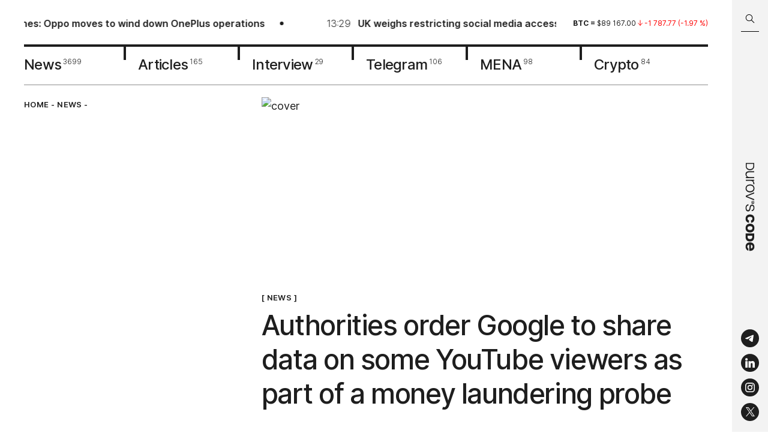

--- FILE ---
content_type: text/html; charset=utf-8
request_url: https://durovscode.com/4321
body_size: 20568
content:
<!DOCTYPE html><html lang="en"><head><meta charSet="utf-8"/><link rel="icon" type="image/svg" href="/icons/favicon.svg"/><link rel="apple-touch-icon" sizes="57x57" href="/favicon/apple-icon-57x57.png"/><link rel="apple-touch-icon" sizes="60x60" href="/favicon/apple-icon-60x60.png"/><link rel="apple-touch-icon" sizes="72x72" href="/favicon/apple-icon-72x72.png"/><link rel="apple-touch-icon" sizes="76x76" href="/favicon/apple-icon-76x76.png"/><link rel="apple-touch-icon" sizes="114x114" href="/favicon/apple-icon-114x114.png"/><link rel="apple-touch-icon" sizes="120x120" href="/favicon/apple-icon-120x120.png"/><link rel="apple-touch-icon" sizes="144x144" href="/favicon/apple-icon-144x144.png"/><link rel="apple-touch-icon" sizes="152x152" href="/favicon/apple-icon-152x152.png"/><link rel="apple-touch-icon" sizes="180x180" href="/favicon/apple-icon-180x180.png"/><link rel="icon" type="image/png" sizes="192x192" href="/favicon/android-icon-192x192.png"/><link rel="icon" type="image/png" sizes="32x32" href="/favicon/favicon-32x32.png"/><link rel="icon" type="image/png" sizes="96x96" href="/favicon/favicon-96x96.png"/><meta name="viewport" content="width=device-width, initial-scale=1, maximum-scale=1"/><meta name="image" property="og:image" content="https://i.durovscode.com/pr:sharp/rs:fill:1080:1080:1/q:85/plain/https://admin.durovscode.com/content/images/2024/03/YouTube.jpeg@png"/><link rel="manifest" href="/manifest.json"/><meta name="theme-color" content="#1E1E1E"/><meta name="robots" content="max-image-preview:large"/><title>Authorities order Google to share data on some YouTube viewers as part of a money laundering probe</title><meta name="title" content="Authorities order Google to share data on some YouTube viewers as part of a money laundering probe"/><meta name="description" content="The investigation targets an individual known online as &quot;elonmuskwhm,&quot; suspected of illegally selling bitcoin for cash."/><meta property="og:type" content="article"/><meta property="og:site_name" content="Durov˙s Code"/><meta property="og:title" content="Authorities order Google to share data on some YouTube viewers as part of a money laundering probe"/><meta property="og:description" content="The investigation targets an individual known online as &quot;elonmuskwhm,&quot; suspected of illegally selling bitcoin for cash."/><meta property="article:published_time" content="2024-03-25T13:50:54.000+04:00"/><meta property="og:url" content="https://durovscode.com/4321"/><meta name="twitter:card" content="summary_large_image"/><meta property="twitter:image" content="https://i.durovscode.com/pr:sharp/rs:fill:1080:1080:1/q:85/plain/https://admin.durovscode.com/content/images/2024/03/YouTube.jpeg@png"/><meta property="og:image:width" content="1080"/><meta property="og:image:height" content="1080"/><meta property="og:image:type" content="image/jpeg"/><link rel="canonical" href="https://durovscode.com/4321"/><link rel="alternate" href="https://durovscode.com/" hrefLang="en"/><link rel="alternate" href="https://kod.ru/" hrefLang="ru-ru"/><link rel="preload" as="image" imageSrcSet="https://i.durovscode.com/pr:sharp/rs:fill:1080:419/q:85/plain/https%3A%2F%2Fadmin.durovscode.com%2Fcontent%2Fimages%2F2024%2F03%2FYouTube.jpeg 1x, https://i.durovscode.com/pr:sharp/rs:fill:1920:745/q:85/plain/https%3A%2F%2Fadmin.durovscode.com%2Fcontent%2Fimages%2F2024%2F03%2FYouTube.jpeg 2x" fetchpriority="high"/><meta name="next-head-count" content="37"/><script id="schema-org" type="application/ld+json" data-nscript="beforeInteractive">
          {
            "@context": "https://schema.org",
            "@type": "Article",
            "publisher": {
              "@type": "Organization",
              "name": "Durov's Code",
              "url": "https://durovscode.com",
              "logo": {
                "@type": "ImageObject",
                "url": "https://durovscode.com/icons/logo.svg"
              }
            },
            "author": {
              "@type": "Person",
              "name": "Liubov Panova",
              "image": {
                "@type": "ImageObject",
                "url": "https://admin.durovscode.com/content/images/2022/12/-------------1.png",
                "width": 553,
                "height": 533
              },
              "url": "https://durovscode.com/author/liubov/",
              "sameAs": []
            },
            "headline": "Authorities order Google to share data on some YouTube viewers as part of a money laundering probe",
            "url": "https://durovscode.com/4321/",
            "datePublished": "2024-03-25T13:50:54.000+04:00",
            "dateModified": "2024-03-25T13:52:13.000+04:00",
            "image": {
              "@type": "ImageObject",
              "url": "https://admin.durovscode.com/content/images/2024/03/YouTube.jpeg",
              "width": 1600,
                "height": 900
            },
            "keywords": "News",
            "description": "The investigation targets an individual known online as \"elonmuskwhm,\" suspected of illegally selling bitcoin for cash.",
            "mainEntityOfPage": {
              "@type": "WebPage",
              "@id": "https://durovscode.com"
            }
          }
        </script><link rel="preload" href="/_next/static/css/95f73460567aa2eb.css" as="style"/><link rel="stylesheet" href="/_next/static/css/95f73460567aa2eb.css" data-n-g=""/><link rel="preload" href="/_next/static/css/1dc8f2abb70ed608.css" as="style"/><link rel="stylesheet" href="/_next/static/css/1dc8f2abb70ed608.css" data-n-p=""/><noscript data-n-css=""></noscript><script defer="" nomodule="" src="/_next/static/chunks/polyfills-c67a75d1b6f99dc8.js"></script><script src="/_next/static/chunks/webpack-5752944655d749a0.js" defer=""></script><script src="/_next/static/chunks/framework-4556c45dd113b893.js" defer=""></script><script src="/_next/static/chunks/main-721972348baf2559.js" defer=""></script><script src="/_next/static/chunks/pages/_app-7d88489c2048634d.js" defer=""></script><script src="/_next/static/chunks/967-c0cdc928cea81bc8.js" defer=""></script><script src="/_next/static/chunks/176-f2d99913f5dc98e5.js" defer=""></script><script src="/_next/static/chunks/pages/%5B...props%5D-0e2cb753f1d1a8ec.js" defer=""></script><script src="/_next/static/SZ83JlCuSnPbnTI35dcma/_buildManifest.js" defer=""></script><script src="/_next/static/SZ83JlCuSnPbnTI35dcma/_ssgManifest.js" defer=""></script></head><body><div id="__next"><div class="Layout_layout__efbO9"><div class="Header_fixed__s_3S0"><div class="Header_searchBarWrapper___nS9n"><div class="SearchBarHeader_searchBar__RL590 SearchBarHeader_hideSearchBar__zZP__"><div class="SearchBarHeader_searchBar__container__zmaZM"><button type="button" class="SearchBarHeader_searchBar__buttonSearch__kzepl" title="Search"><svg width="16" height="16" viewBox="0 0 16 16" fill="none" xmlns="http://www.w3.org/2000/svg" class="SearchBarHeader_searchIcon__jjqNM"><path d="M10.604 9.983a.5.5 0 0 0-.708.707l.708-.707Zm3.792 5.207a.5.5 0 0 0 .708-.707l-.708.707ZM6.5 11.338a4.75 4.75 0 0 1-4.75-4.75h-1a5.75 5.75 0 0 0 5.75 5.75v-1Zm-4.75-4.75a4.75 4.75 0 0 1 4.75-4.75v-1a5.75 5.75 0 0 0-5.75 5.75h1Zm4.75-4.75a4.75 4.75 0 0 1 4.75 4.75h1A5.75 5.75 0 0 0 6.5.837v1Zm4.75 4.75a4.75 4.75 0 0 1-4.75 4.75v1a5.75 5.75 0 0 0 5.75-5.75h-1ZM9.896 10.69l4.5 4.5.708-.708-4.5-4.5-.708.707Z" fill="#000"></path></svg></button><div class="SearchBarHeader_searchBar__input__uFlyC"><input type="text" placeholder="Search in Durov˙s Code" class="SearchBarHeader_searchBar__field__PjhS_" value=""/></div><button type="button" class="SearchBarHeader_searchBar__button__fJ_un" title="Close search bar"><svg width="18" height="18" viewBox="0 0 18 18" fill="none" xmlns="http://www.w3.org/2000/svg"><path d="M2 2.024 16 16M2 15.976 16 2" stroke="#fff"></path></svg></button></div></div></div><header class="Header_header__YYQff"><div class="MaxWidth_maxWidth__r4cms Header_desktop__IAgZu"><div class="Header_top__JRgn0"><div class="Line_lineWrapper__Q6y_r"><div class="Line_line__ovmyO"><ul class="Line_lineList__FP9li"><li><a href="/android-headlines-oppo-moves-to-wind-down-oneplus-operations"><img alt="" loading="lazy" width="30" height="30" decoding="async" data-nimg="1" class="Line_lineImage__p5Jdz" style="color:transparent" srcSet="https://i.durovscode.com/pr:sharp/rs:fill:32:32/q:85/plain/https://admin.durovscode.com/content/images/2026/01/OnePlus-Logo-OnePlus-6T.webp 1x, https://i.durovscode.com/pr:sharp/rs:fill:64:64/q:85/plain/https://admin.durovscode.com/content/images/2026/01/OnePlus-Logo-OnePlus-6T.webp 2x" src="https://i.durovscode.com/pr:sharp/rs:fill:64:64/q:85/plain/https://admin.durovscode.com/content/images/2026/01/OnePlus-Logo-OnePlus-6T.webp"/><p class="h5 Line_time__WpYpp">13:56</p><h5 class="Line_title__nFpw1">Android Headlines: Oppo moves to wind down OnePlus operations</h5></a></li><li><a href="/uk-considers-social-media-ban-for-teenagers-under-16"><img alt="" loading="lazy" width="30" height="30" decoding="async" data-nimg="1" class="Line_lineImage__p5Jdz" style="color:transparent" srcSet="https://i.durovscode.com/pr:sharp/rs:fill:32:32/q:85/plain/https://admin.durovscode.com/content/images/2026/01/f3cc3bb7-e9c9-4036-93f3-a17df9383b1a.png 1x, https://i.durovscode.com/pr:sharp/rs:fill:64:64/q:85/plain/https://admin.durovscode.com/content/images/2026/01/f3cc3bb7-e9c9-4036-93f3-a17df9383b1a.png 2x" src="https://i.durovscode.com/pr:sharp/rs:fill:64:64/q:85/plain/https://admin.durovscode.com/content/images/2026/01/f3cc3bb7-e9c9-4036-93f3-a17df9383b1a.png"/><p class="h5 Line_time__WpYpp">13:29</p><h5 class="Line_title__nFpw1">UK weighs restricting social media access for children under 16</h5></a></li><li><a href="/honor-unveils-magic-8-pro-air-slim-with-triple-cameras"><img alt="" loading="lazy" width="30" height="30" decoding="async" data-nimg="1" class="Line_lineImage__p5Jdz" style="color:transparent" srcSet="https://i.durovscode.com/pr:sharp/rs:fill:32:32/q:85/plain/https://admin.durovscode.com/content/images/2026/01/11-2.webp 1x, https://i.durovscode.com/pr:sharp/rs:fill:64:64/q:85/plain/https://admin.durovscode.com/content/images/2026/01/11-2.webp 2x" src="https://i.durovscode.com/pr:sharp/rs:fill:64:64/q:85/plain/https://admin.durovscode.com/content/images/2026/01/11-2.webp"/><p class="h5 Line_time__WpYpp">12:03</p><h5 class="Line_title__nFpw1">Honor Unveils Magic 8 Pro Air, a Slim iPhone Air Rival with Triple Cameras</h5></a></li><li><a href="/us-threatens-samsung-and-sk-hynix-with-100-percent-tariffs-over-memory-production"><img alt="" loading="lazy" width="30" height="30" decoding="async" data-nimg="1" class="Line_lineImage__p5Jdz" style="color:transparent" srcSet="https://i.durovscode.com/pr:sharp/rs:fill:32:32/q:85/plain/https://admin.durovscode.com/content/images/2026/01/-----------_2026-01-20_091634765.webp 1x, https://i.durovscode.com/pr:sharp/rs:fill:64:64/q:85/plain/https://admin.durovscode.com/content/images/2026/01/-----------_2026-01-20_091634765.webp 2x" src="https://i.durovscode.com/pr:sharp/rs:fill:64:64/q:85/plain/https://admin.durovscode.com/content/images/2026/01/-----------_2026-01-20_091634765.webp"/><p class="h5 Line_time__WpYpp">11:36</p><h5 class="Line_title__nFpw1">US threatens Samsung and SK Hynix with 100% tariffs over memory production localization</h5></a></li><li><a href="/iphone-18-pro-renders-offer-early-look-at-apples-next-flagship"><img alt="" loading="lazy" width="30" height="30" decoding="async" data-nimg="1" class="Line_lineImage__p5Jdz" style="color:transparent" srcSet="https://i.durovscode.com/pr:sharp/rs:fill:32:32/q:85/plain/https://admin.durovscode.com/content/images/2026/01/19.webp 1x, https://i.durovscode.com/pr:sharp/rs:fill:64:64/q:85/plain/https://admin.durovscode.com/content/images/2026/01/19.webp 2x" src="https://i.durovscode.com/pr:sharp/rs:fill:64:64/q:85/plain/https://admin.durovscode.com/content/images/2026/01/19.webp"/><p class="h5 Line_time__WpYpp">18:00</p><h5 class="Line_title__nFpw1">Well-known industry insider Jon Prosser has published high-quality renders of the iPhone 18 Pro</h5></a></li><li><a href="/terminally-ill-fan-will-get-chance-to-play-gta-vi-early"><img alt="" loading="lazy" width="30" height="30" decoding="async" data-nimg="1" class="Line_lineImage__p5Jdz" style="color:transparent" srcSet="https://i.durovscode.com/pr:sharp/rs:fill:32:32/q:85/plain/https://admin.durovscode.com/content/images/2026/01/photo_2026-01-18-13.02.26.webp 1x, https://i.durovscode.com/pr:sharp/rs:fill:64:64/q:85/plain/https://admin.durovscode.com/content/images/2026/01/photo_2026-01-18-13.02.26.webp 2x" src="https://i.durovscode.com/pr:sharp/rs:fill:64:64/q:85/plain/https://admin.durovscode.com/content/images/2026/01/photo_2026-01-18-13.02.26.webp"/><p class="h5 Line_time__WpYpp">16:00</p><h5 class="Line_title__nFpw1">Terminally ill fan will get a chance to play GTA VI early</h5></a></li></ul><ul class="Line_lineList__FP9li"><li><a href="/android-headlines-oppo-moves-to-wind-down-oneplus-operations"><img alt="" loading="lazy" width="30" height="30" decoding="async" data-nimg="1" class="Line_lineImage__p5Jdz" style="color:transparent" srcSet="https://i.durovscode.com/pr:sharp/rs:fill:32:32/q:85/plain/https://admin.durovscode.com/content/images/2026/01/OnePlus-Logo-OnePlus-6T.webp 1x, https://i.durovscode.com/pr:sharp/rs:fill:64:64/q:85/plain/https://admin.durovscode.com/content/images/2026/01/OnePlus-Logo-OnePlus-6T.webp 2x" src="https://i.durovscode.com/pr:sharp/rs:fill:64:64/q:85/plain/https://admin.durovscode.com/content/images/2026/01/OnePlus-Logo-OnePlus-6T.webp"/><p class="h5 Line_time__WpYpp">13:56</p><h5 class="Line_title__nFpw1">Android Headlines: Oppo moves to wind down OnePlus operations</h5></a></li><li><a href="/uk-considers-social-media-ban-for-teenagers-under-16"><img alt="" loading="lazy" width="30" height="30" decoding="async" data-nimg="1" class="Line_lineImage__p5Jdz" style="color:transparent" srcSet="https://i.durovscode.com/pr:sharp/rs:fill:32:32/q:85/plain/https://admin.durovscode.com/content/images/2026/01/f3cc3bb7-e9c9-4036-93f3-a17df9383b1a.png 1x, https://i.durovscode.com/pr:sharp/rs:fill:64:64/q:85/plain/https://admin.durovscode.com/content/images/2026/01/f3cc3bb7-e9c9-4036-93f3-a17df9383b1a.png 2x" src="https://i.durovscode.com/pr:sharp/rs:fill:64:64/q:85/plain/https://admin.durovscode.com/content/images/2026/01/f3cc3bb7-e9c9-4036-93f3-a17df9383b1a.png"/><p class="h5 Line_time__WpYpp">13:29</p><h5 class="Line_title__nFpw1">UK weighs restricting social media access for children under 16</h5></a></li><li><a href="/honor-unveils-magic-8-pro-air-slim-with-triple-cameras"><img alt="" loading="lazy" width="30" height="30" decoding="async" data-nimg="1" class="Line_lineImage__p5Jdz" style="color:transparent" srcSet="https://i.durovscode.com/pr:sharp/rs:fill:32:32/q:85/plain/https://admin.durovscode.com/content/images/2026/01/11-2.webp 1x, https://i.durovscode.com/pr:sharp/rs:fill:64:64/q:85/plain/https://admin.durovscode.com/content/images/2026/01/11-2.webp 2x" src="https://i.durovscode.com/pr:sharp/rs:fill:64:64/q:85/plain/https://admin.durovscode.com/content/images/2026/01/11-2.webp"/><p class="h5 Line_time__WpYpp">12:03</p><h5 class="Line_title__nFpw1">Honor Unveils Magic 8 Pro Air, a Slim iPhone Air Rival with Triple Cameras</h5></a></li><li><a href="/us-threatens-samsung-and-sk-hynix-with-100-percent-tariffs-over-memory-production"><img alt="" loading="lazy" width="30" height="30" decoding="async" data-nimg="1" class="Line_lineImage__p5Jdz" style="color:transparent" srcSet="https://i.durovscode.com/pr:sharp/rs:fill:32:32/q:85/plain/https://admin.durovscode.com/content/images/2026/01/-----------_2026-01-20_091634765.webp 1x, https://i.durovscode.com/pr:sharp/rs:fill:64:64/q:85/plain/https://admin.durovscode.com/content/images/2026/01/-----------_2026-01-20_091634765.webp 2x" src="https://i.durovscode.com/pr:sharp/rs:fill:64:64/q:85/plain/https://admin.durovscode.com/content/images/2026/01/-----------_2026-01-20_091634765.webp"/><p class="h5 Line_time__WpYpp">11:36</p><h5 class="Line_title__nFpw1">US threatens Samsung and SK Hynix with 100% tariffs over memory production localization</h5></a></li><li><a href="/iphone-18-pro-renders-offer-early-look-at-apples-next-flagship"><img alt="" loading="lazy" width="30" height="30" decoding="async" data-nimg="1" class="Line_lineImage__p5Jdz" style="color:transparent" srcSet="https://i.durovscode.com/pr:sharp/rs:fill:32:32/q:85/plain/https://admin.durovscode.com/content/images/2026/01/19.webp 1x, https://i.durovscode.com/pr:sharp/rs:fill:64:64/q:85/plain/https://admin.durovscode.com/content/images/2026/01/19.webp 2x" src="https://i.durovscode.com/pr:sharp/rs:fill:64:64/q:85/plain/https://admin.durovscode.com/content/images/2026/01/19.webp"/><p class="h5 Line_time__WpYpp">18:00</p><h5 class="Line_title__nFpw1">Well-known industry insider Jon Prosser has published high-quality renders of the iPhone 18 Pro</h5></a></li><li><a href="/terminally-ill-fan-will-get-chance-to-play-gta-vi-early"><img alt="" loading="lazy" width="30" height="30" decoding="async" data-nimg="1" class="Line_lineImage__p5Jdz" style="color:transparent" srcSet="https://i.durovscode.com/pr:sharp/rs:fill:32:32/q:85/plain/https://admin.durovscode.com/content/images/2026/01/photo_2026-01-18-13.02.26.webp 1x, https://i.durovscode.com/pr:sharp/rs:fill:64:64/q:85/plain/https://admin.durovscode.com/content/images/2026/01/photo_2026-01-18-13.02.26.webp 2x" src="https://i.durovscode.com/pr:sharp/rs:fill:64:64/q:85/plain/https://admin.durovscode.com/content/images/2026/01/photo_2026-01-18-13.02.26.webp"/><p class="h5 Line_time__WpYpp">16:00</p><h5 class="Line_title__nFpw1">Terminally ill fan will get a chance to play GTA VI early</h5></a></li></ul></div></div><div class="Rates_rates__6xD3y"><div class="swiper Rates_slider__9tlm3"><div class="swiper-wrapper"><div class="swiper-slide Rates_slide__NbOoL swiper-slide-duplicate" data-swiper-slide-index="2"><p class="Rate_rate__QSy1j"><span class="Rate_symbol__jEMaZ">ton<!-- --> = </span><span>$<!-- -->1.54<!-- --> </span><span class="Rate_down__uWen5"><svg width="8" height="10" viewBox="0 0 8 10" fill="none" xmlns="http://www.w3.org/2000/svg"><path d="M4 9.084V.917m0 0-3.5 3.5M4 .917l3.5 3.5" stroke="#369964" stroke-linecap="round" stroke-linejoin="round"></path></svg> <span>-0.03<!-- --> (<!-- -->-1.70<!-- --> %)</span></span></p></div><div class="swiper-slide Rates_slide__NbOoL" data-swiper-slide-index="0"><p class="Rate_rate__QSy1j"><span class="Rate_symbol__jEMaZ">btc<!-- --> = </span><span>$<!-- -->89 167.00<!-- --> </span><span class="Rate_down__uWen5"><svg width="8" height="10" viewBox="0 0 8 10" fill="none" xmlns="http://www.w3.org/2000/svg"><path d="M4 9.084V.917m0 0-3.5 3.5M4 .917l3.5 3.5" stroke="#369964" stroke-linecap="round" stroke-linejoin="round"></path></svg> <span>-1 787.77<!-- --> (<!-- -->-1.97<!-- --> %)</span></span></p></div><div class="swiper-slide Rates_slide__NbOoL" data-swiper-slide-index="1"><p class="Rate_rate__QSy1j"><span class="Rate_symbol__jEMaZ">eth<!-- --> = </span><span>$<!-- -->2 964.66<!-- --> </span><span class="Rate_down__uWen5"><svg width="8" height="10" viewBox="0 0 8 10" fill="none" xmlns="http://www.w3.org/2000/svg"><path d="M4 9.084V.917m0 0-3.5 3.5M4 .917l3.5 3.5" stroke="#369964" stroke-linecap="round" stroke-linejoin="round"></path></svg> <span>- 141.26<!-- --> (<!-- -->-4.55<!-- --> %)</span></span></p></div><div class="swiper-slide Rates_slide__NbOoL" data-swiper-slide-index="2"><p class="Rate_rate__QSy1j"><span class="Rate_symbol__jEMaZ">ton<!-- --> = </span><span>$<!-- -->1.54<!-- --> </span><span class="Rate_down__uWen5"><svg width="8" height="10" viewBox="0 0 8 10" fill="none" xmlns="http://www.w3.org/2000/svg"><path d="M4 9.084V.917m0 0-3.5 3.5M4 .917l3.5 3.5" stroke="#369964" stroke-linecap="round" stroke-linejoin="round"></path></svg> <span>-0.03<!-- --> (<!-- -->-1.70<!-- --> %)</span></span></p></div><div class="swiper-slide Rates_slide__NbOoL swiper-slide-duplicate" data-swiper-slide-index="0"><p class="Rate_rate__QSy1j"><span class="Rate_symbol__jEMaZ">btc<!-- --> = </span><span>$<!-- -->89 167.00<!-- --> </span><span class="Rate_down__uWen5"><svg width="8" height="10" viewBox="0 0 8 10" fill="none" xmlns="http://www.w3.org/2000/svg"><path d="M4 9.084V.917m0 0-3.5 3.5M4 .917l3.5 3.5" stroke="#369964" stroke-linecap="round" stroke-linejoin="round"></path></svg> <span>-1 787.77<!-- --> (<!-- -->-1.97<!-- --> %)</span></span></p></div></div></div></div></div><nav class="Nav_nav__l7I_R"><a class="Nav_item__TTonm" href="/tag/news"><span class="Nav_name__EhzrF">News</span><sup class="Nav_total__hbkxA">3699</sup></a><a class="Nav_item__TTonm" href="/tag/articles"><span class="Nav_name__EhzrF">Articles</span><sup class="Nav_total__hbkxA">165</sup></a><a class="Nav_item__TTonm" href="/tag/interview"><span class="Nav_name__EhzrF">Interview</span><sup class="Nav_total__hbkxA">29</sup></a><a class="Nav_item__TTonm" href="/tag/tg"><span class="Nav_name__EhzrF">Telegram</span><sup class="Nav_total__hbkxA">106</sup></a><a class="Nav_item__TTonm" href="/tag/mena"><span class="Nav_name__EhzrF">MENA</span><sup class="Nav_total__hbkxA">98</sup></a><a class="Nav_item__TTonm" href="/tag/crypto"><span class="Nav_name__EhzrF">Crypto</span><sup class="Nav_total__hbkxA">84</sup></a></nav></div><div class="MobileTop_wrapper__btIMU"><div class="MobileTop_fixed__YkSNY"><div class="MaxWidth_maxWidth__r4cms MobileTop_row__BTUgv"><button class="MobileTop_search__9Ky_O" type="button"><svg width="16" height="16" viewBox="0 0 16 16" fill="none" xmlns="http://www.w3.org/2000/svg"><path d="M10.604 9.983a.5.5 0 0 0-.708.707l.708-.707Zm3.792 5.207a.5.5 0 0 0 .708-.707l-.708.707ZM6.5 11.338a4.75 4.75 0 0 1-4.75-4.75h-1a5.75 5.75 0 0 0 5.75 5.75v-1Zm-4.75-4.75a4.75 4.75 0 0 1 4.75-4.75v-1a5.75 5.75 0 0 0-5.75 5.75h1Zm4.75-4.75a4.75 4.75 0 0 1 4.75 4.75h1A5.75 5.75 0 0 0 6.5.837v1Zm4.75 4.75a4.75 4.75 0 0 1-4.75 4.75v1a5.75 5.75 0 0 0 5.75-5.75h-1ZM9.896 10.69l4.5 4.5.708-.708-4.5-4.5-.708.707Z" fill="#000"></path></svg></button><a class="MobileTop_logo__0hGGM" href="/"><svg width="121" height="12" id="Layer_1" xmlns="http://www.w3.org/2000/svg" x="0" y="0" viewBox="0 0 417.8 43.9" style="enable-background:new 0 0 417.8 43.9" xml:space="preserve"><style>.st1{fill-rule:evenodd;clip-rule:evenodd}</style><path d="M187.4 12.6c.6 0 1.1-.4 1.1-.9 0-.4-.5-.7-1.1-.7-.6 0-1.1.3-1.1.7 0 .5.5.9 1.1.9z"></path><path class="st1" d="M187.5 15.9c4.2 0 7.5-3.4 7.5-7.5S191.6.9 187.5.9c-4.2 0-7.5 3.4-7.5 7.5s3.4 7.5 7.5 7.5zm5.8-7.4c0-3.3-2.6-5.9-5.9-5.9-3.3 0-5.9 2.6-5.9 5.9 0 1.4.5 2.7 1.3 3.7.1.1.2.1.2.1.2 0 .2-.4.3-.5.3-2.4.8-4.9 2.7-6.5.5-.4.9-.6 1.4-.6.5 0 .9.2 1.4.6 2 1.7 2.5 4.2 2.8 6.7 0 .1.1.3.2.3s.2-.1.3-.1c.7-1 1.2-2.3 1.2-3.7zm-7.8 3.7c.4.5 1.1 1.1 1.9 1.1.8 0 1.4-.5 1.9-1.1.6-.7.8-1.5.8-2.5-.1-.6-.5-1.2-1.3-.9-.2.1-.3.2-.4.3-.1.1-.2.1-.3.2-.4.3-.9.3-1.3 0-.1-.1-.2-.1-.3-.2-.1-.1-.3-.2-.4-.3-.7-.3-1.2.3-1.3.9-.1.9.1 1.8.7 2.5zM121.3 42.7c-3.9 0-7.2-.9-10.1-2.7-2.8-1.8-5-4.4-6.5-7.6-1.5-3.2-2.2-6.8-2.2-10.7 0-4 .7-7.5 2.2-10.7 1.5-3.2 3.7-5.7 6.5-7.5 2.9-1.8 6.2-2.8 10.1-2.8 3.9 0 7.3.9 10.1 2.8 2.8 1.8 5 4.3 6.5 7.5 1.5 3.1 2.3 6.7 2.3 10.7 0 4-.8 7.6-2.3 10.8-1.5 3.1-3.6 5.6-6.5 7.5-2.8 1.8-6.2 2.7-10.1 2.7zm-13.5-21c0 4.8 1.2 8.8 3.5 11.8s5.7 4.5 10 4.5c4.4 0 7.7-1.5 10-4.5 2.4-3 3.5-7 3.5-11.8s-1.2-8.7-3.5-11.7-5.7-4.5-10-4.5c-4.4 0-7.7 1.5-10 4.5s-3.5 6.9-3.5 11.7zm-27-20c-.4 0-.6.3-.6.6v38.8c0 .4.3.6.6.6h3.9c.4 0 .6-.3.6-.6v-21c0-4.8 1.2-8.3 3.6-10.6 2.4-2.3 5.5-3.4 9.3-3.4h2.6c.4 0 .6-.3.6-.6V1.9c0-.4-.3-.6-.6-.6h-2.4c-6.2 0-10.6 2.7-13.4 8V2.4c0-.4-.3-.6-.6-.6h-3.6zM45.5 27.3c0 3.4.9 6 2.6 7.9 1.7 1.8 4.3 2.8 7.6 2.8 1.8 0 3.6-.5 5.5-1.4 1.8-.9 3.4-2.4 4.7-4.5 1.3-2.1 1.9-4.7 1.9-8V2.4c0-.4.3-.6.6-.6h3.9c.4-.1.7.2.7.6v38.8c0 .4-.3.6-.6.6h-3.6c-.4 0-.6-.3-.6-.6v-5.9c-1.4 2.3-3.2 4.1-5.5 5.5-2.2 1.3-4.8 2-7.8 2-4.7 0-8.2-1.4-10.6-4.2-2.4-2.8-3.6-6.4-3.6-10.7V2.4c0-.4.3-.6.6-.6H45c.4 0 .6.3.6.6v24.9zm95-25.6c-.4 0-.7.5-.6.9l15.8 38.8c.1.2.3.4.6.4h4.4c.3 0 .5-.2.6-.4L177 2.6c.2-.4-.1-.9-.6-.9h-4.2c-.3 0-.5.2-.6.4l-13.2 34-13.3-34c-.1-.2-.3-.4-.6-.4h-4zm73 41c-5 0-9.1-1.2-12.1-3.6-2.8-2.3-4.4-5.5-4.7-9.7 0-.4.3-.7.6-.7h4c.3 0 .6.3.7.6.3 2.9 1.4 5.2 3.3 6.7 2 1.5 4.7 2.3 8.3 2.3 3.2 0 5.8-.6 7.7-1.8 1.9-1.2 2.9-3 2.9-5.2 0-1.4-.3-2.6-.8-3.5-.5-.9-1.6-1.6-3.2-2.2-1.5-.6-3.9-1.2-7-1.7-3.9-.6-7-1.4-9.2-2.5-2.2-1.1-3.8-2.4-4.7-3.9-.9-1.5-1.3-3.4-1.3-5.6 0-3.4 1.4-6.1 4.1-8.1 2.7-2 6.2-3 10.5-3 5 0 8.9 1.2 11.7 3.5 2.6 2.2 4.1 5.2 4.3 9.1 0 .4-.3.7-.6.7h-3.9c-.3 0-.6-.3-.7-.6-.2-2.8-1.2-4.8-2.9-6.1-1.8-1.4-4.5-2.1-7.9-2.1-2.7 0-5 .6-6.8 1.8-1.7 1.1-2.6 2.7-2.6 4.8 0 1.4.3 2.6.9 3.5.7.9 1.8 1.6 3.4 2.2 1.6.6 4 1.1 7.1 1.6 3.9.6 6.9 1.4 9 2.5 2.2 1 3.7 2.2 4.5 3.7.9 1.5 1.3 3.3 1.3 5.5 0 3.7-1.5 6.7-4.5 8.7-3.1 2.1-6.9 3.1-11.4 3.1zm-212-.9h14.1c13.2 0 19.6-8.9 19.6-20s-6.4-20-19.6-20H1.5c-.3-.1-.6.2-.6.6v38.8c0 .3.3.6.6.6zm4.3-4.4V6.2h9.9c10.1 0 14.5 6.8 14.5 15.6s-4.4 15.6-14.5 15.6H5.8zm278-10.6c-1.4 9.3-7.9 15.9-19.2 15.9-12.8 0-20.2-9-20.2-21 0-11.9 7.4-21 20.2-21 11.4 0 17.8 6.2 19.2 15.2 0 .2-.1.4-.3.4h-10.6c-.2 0-.3-.1-.3-.3-.9-3.9-3.8-6.2-8-6.2-6 0-8.8 4.7-8.8 11.8 0 7.1 2.8 11.8 8.8 11.8 4.4 0 7.2-2.5 8-6.8 0-.2.2-.3.4-.3h10.5c.1.1.3.3.3.5zm45.7-5.1c0 11.9-7.4 21-20.7 21-13.3 0-20.7-9-20.7-21 0-11.9 7.4-21 20.7-21 13.3.1 20.7 9.1 20.7 21zM308.7 10c-6.5 0-9.3 4.7-9.3 11.8 0 7.1 2.8 11.8 9.3 11.8s9.3-4.7 9.3-11.8c.1-7.1-2.7-11.8-9.3-11.8zm107.1 19.9c-2.7 7.7-9.6 12.8-19.5 12.8-12.9 0-20.3-9-20.3-21 0-11.9 7.4-21 20.3-21s20.3 8.6 20.3 22.1v2c0 .2-.2.4-.4.4H387c.9 5.5 4.2 8.9 9.3 8.9 4.4 0 7.1-1.6 8.7-4.5.1-.1.2-.2.3-.2h10.2c.2 0 .3.3.3.5zM396.3 9.3c-4.9 0-8.2 3.2-9.2 8.3h18.4c-1.1-5.1-4.3-8.3-9.2-8.3zm-62.5 32.6c0 .2.2.4.4.4h16.7c14.7 0 21.1-8.7 21.1-20.3 0-11.6-6.4-20.3-21.1-20.3h-16.7c-.2 0-.4.2-.4.4v39.8zm10.8-8.8V10.9h6.2c7.2 0 9.8 5 9.8 11.1s-2.7 11.1-9.8 11.1h-6.2z"></path></svg></a><button class="MobileTop_burger__Coab5" type="button"><svg width="16" height="14" viewBox="0 0 16 14" fill="none" xmlns="http://www.w3.org/2000/svg"><path d="M0 1h16M0 7h16M0 13h16" stroke="#1E1E1E"></path></svg></button></div></div><div class="RatesLine_ratesWrapper__5_SbQ"><div class="RatesLine_rates__iVoaX"><ul class="RatesLine_ratesList__9_UOV"><li><p class="Rate_rate__QSy1j"><span class="Rate_symbol__jEMaZ">btc<!-- --> = </span><span>$<!-- -->89 167.00<!-- --> </span><span class="Rate_down__uWen5"><svg width="8" height="10" viewBox="0 0 8 10" fill="none" xmlns="http://www.w3.org/2000/svg"><path d="M4 9.084V.917m0 0-3.5 3.5M4 .917l3.5 3.5" stroke="#369964" stroke-linecap="round" stroke-linejoin="round"></path></svg> <span>-1 787.77<!-- --> (<!-- -->-1.97<!-- --> %)</span></span></p></li><li><p class="Rate_rate__QSy1j"><span class="Rate_symbol__jEMaZ">eth<!-- --> = </span><span>$<!-- -->2 964.66<!-- --> </span><span class="Rate_down__uWen5"><svg width="8" height="10" viewBox="0 0 8 10" fill="none" xmlns="http://www.w3.org/2000/svg"><path d="M4 9.084V.917m0 0-3.5 3.5M4 .917l3.5 3.5" stroke="#369964" stroke-linecap="round" stroke-linejoin="round"></path></svg> <span>- 141.26<!-- --> (<!-- -->-4.55<!-- --> %)</span></span></p></li><li><p class="Rate_rate__QSy1j"><span class="Rate_symbol__jEMaZ">ton<!-- --> = </span><span>$<!-- -->1.54<!-- --> </span><span class="Rate_down__uWen5"><svg width="8" height="10" viewBox="0 0 8 10" fill="none" xmlns="http://www.w3.org/2000/svg"><path d="M4 9.084V.917m0 0-3.5 3.5M4 .917l3.5 3.5" stroke="#369964" stroke-linecap="round" stroke-linejoin="round"></path></svg> <span>-0.03<!-- --> (<!-- -->-1.70<!-- --> %)</span></span></p></li></ul><ul class="RatesLine_ratesList__9_UOV"><li><p class="Rate_rate__QSy1j"><span class="Rate_symbol__jEMaZ">btc<!-- --> = </span><span>$<!-- -->89 167.00<!-- --> </span><span class="Rate_down__uWen5"><svg width="8" height="10" viewBox="0 0 8 10" fill="none" xmlns="http://www.w3.org/2000/svg"><path d="M4 9.084V.917m0 0-3.5 3.5M4 .917l3.5 3.5" stroke="#369964" stroke-linecap="round" stroke-linejoin="round"></path></svg> <span>-1 787.77<!-- --> (<!-- -->-1.97<!-- --> %)</span></span></p></li><li><p class="Rate_rate__QSy1j"><span class="Rate_symbol__jEMaZ">eth<!-- --> = </span><span>$<!-- -->2 964.66<!-- --> </span><span class="Rate_down__uWen5"><svg width="8" height="10" viewBox="0 0 8 10" fill="none" xmlns="http://www.w3.org/2000/svg"><path d="M4 9.084V.917m0 0-3.5 3.5M4 .917l3.5 3.5" stroke="#369964" stroke-linecap="round" stroke-linejoin="round"></path></svg> <span>- 141.26<!-- --> (<!-- -->-4.55<!-- --> %)</span></span></p></li><li><p class="Rate_rate__QSy1j"><span class="Rate_symbol__jEMaZ">ton<!-- --> = </span><span>$<!-- -->1.54<!-- --> </span><span class="Rate_down__uWen5"><svg width="8" height="10" viewBox="0 0 8 10" fill="none" xmlns="http://www.w3.org/2000/svg"><path d="M4 9.084V.917m0 0-3.5 3.5M4 .917l3.5 3.5" stroke="#369964" stroke-linecap="round" stroke-linejoin="round"></path></svg> <span>-0.03<!-- --> (<!-- -->-1.70<!-- --> %)</span></span></p></li></ul></div></div></div></header><div class="Header_mobileLineWrapper__IOAEA"><div class="Line_lineWrapper__Q6y_r Header_mobileLine__ez60C"><div class="Line_line__ovmyO"><ul class="Line_lineList__FP9li"><li><a href="/android-headlines-oppo-moves-to-wind-down-oneplus-operations"><p class="h5 Line_time__WpYpp">13:56</p><h5 class="Line_title__nFpw1">Android Headlines: Oppo moves to wind down OnePlus operations</h5></a></li><li><a href="/uk-considers-social-media-ban-for-teenagers-under-16"><p class="h5 Line_time__WpYpp">13:29</p><h5 class="Line_title__nFpw1">UK weighs restricting social media access for children under 16</h5></a></li><li><a href="/honor-unveils-magic-8-pro-air-slim-with-triple-cameras"><p class="h5 Line_time__WpYpp">12:03</p><h5 class="Line_title__nFpw1">Honor Unveils Magic 8 Pro Air, a Slim iPhone Air Rival with Triple Cameras</h5></a></li><li><a href="/us-threatens-samsung-and-sk-hynix-with-100-percent-tariffs-over-memory-production"><p class="h5 Line_time__WpYpp">11:36</p><h5 class="Line_title__nFpw1">US threatens Samsung and SK Hynix with 100% tariffs over memory production localization</h5></a></li><li><a href="/iphone-18-pro-renders-offer-early-look-at-apples-next-flagship"><p class="h5 Line_time__WpYpp">18:00</p><h5 class="Line_title__nFpw1">Well-known industry insider Jon Prosser has published high-quality renders of the iPhone 18 Pro</h5></a></li><li><a href="/terminally-ill-fan-will-get-chance-to-play-gta-vi-early"><p class="h5 Line_time__WpYpp">16:00</p><h5 class="Line_title__nFpw1">Terminally ill fan will get a chance to play GTA VI early</h5></a></li></ul><ul class="Line_lineList__FP9li"><li><a href="/android-headlines-oppo-moves-to-wind-down-oneplus-operations"><p class="h5 Line_time__WpYpp">13:56</p><h5 class="Line_title__nFpw1">Android Headlines: Oppo moves to wind down OnePlus operations</h5></a></li><li><a href="/uk-considers-social-media-ban-for-teenagers-under-16"><p class="h5 Line_time__WpYpp">13:29</p><h5 class="Line_title__nFpw1">UK weighs restricting social media access for children under 16</h5></a></li><li><a href="/honor-unveils-magic-8-pro-air-slim-with-triple-cameras"><p class="h5 Line_time__WpYpp">12:03</p><h5 class="Line_title__nFpw1">Honor Unveils Magic 8 Pro Air, a Slim iPhone Air Rival with Triple Cameras</h5></a></li><li><a href="/us-threatens-samsung-and-sk-hynix-with-100-percent-tariffs-over-memory-production"><p class="h5 Line_time__WpYpp">11:36</p><h5 class="Line_title__nFpw1">US threatens Samsung and SK Hynix with 100% tariffs over memory production localization</h5></a></li><li><a href="/iphone-18-pro-renders-offer-early-look-at-apples-next-flagship"><p class="h5 Line_time__WpYpp">18:00</p><h5 class="Line_title__nFpw1">Well-known industry insider Jon Prosser has published high-quality renders of the iPhone 18 Pro</h5></a></li><li><a href="/terminally-ill-fan-will-get-chance-to-play-gta-vi-early"><p class="h5 Line_time__WpYpp">16:00</p><h5 class="Line_title__nFpw1">Terminally ill fan will get a chance to play GTA VI early</h5></a></li></ul></div></div></div><aside class="Aside_aside__lNySo"><button class="Aside_search__GhX0l" type="button" title="Open search"><svg width="16" height="16" viewBox="0 0 16 16" fill="none" xmlns="http://www.w3.org/2000/svg"><path d="M10.604 9.983a.5.5 0 0 0-.708.707l.708-.707Zm3.792 5.207a.5.5 0 0 0 .708-.707l-.708.707ZM6.5 11.338a4.75 4.75 0 0 1-4.75-4.75h-1a5.75 5.75 0 0 0 5.75 5.75v-1Zm-4.75-4.75a4.75 4.75 0 0 1 4.75-4.75v-1a5.75 5.75 0 0 0-5.75 5.75h1Zm4.75-4.75a4.75 4.75 0 0 1 4.75 4.75h1A5.75 5.75 0 0 0 6.5.837v1Zm4.75 4.75a4.75 4.75 0 0 1-4.75 4.75v1a5.75 5.75 0 0 0 5.75-5.75h-1ZM9.896 10.69l4.5 4.5.708-.708-4.5-4.5-.708.707Z" fill="#000"></path></svg></button><a class="Aside_asideLogoLink___TsyW" title="Go to main page" href="/"><svg xmlns="http://www.w3.org/2000/svg" xml:space="preserve" id="Layer_1" x="0" y="0" style="enable-background:new 0 0 22.2 184.5" viewBox="0 0 22.2 184.5" class="Aside_asideLogo__enKzr"><path d="M16.9 84.9c.3 0 .5-.2.5-.4s-.2-.3-.5-.3-.5.1-.5.3c0 .2.2.4.5.4z" style="fill:#1e1e1e"></path><path d="M16.9 86.3c1.8 0 3.3-1.5 3.3-3.3 0-1.8-1.5-3.3-3.3-3.3s-3.3 1.5-3.3 3.3c.1 1.9 1.5 3.3 3.3 3.3zm2.5-3.2c0-1.4-1.1-2.6-2.6-2.6s-2.6 1.1-2.6 2.6c0 .6.2 1.2.6 1.6h.1c.1 0 .1-.2.1-.2.1-1 .3-2.1 1.2-2.8.2-.2.4-.2.6-.2.2 0 .4.1.6.2.9.7 1.1 1.8 1.2 2.9 0 .1 0 .1.1.1 0 0 .1 0 .1-.1.4-.3.6-.9.6-1.5zm-3.3 1.6c.2.2.5.5.8.5.3 0 .6-.2.8-.5.2-.3.4-.7.3-1.1 0-.3-.2-.5-.6-.4-.1 0-.1.1-.2.1l-.1.1c-.2.1-.4.1-.6 0l-.1-.1c-.1-.1-.1-.1-.2-.1-.3-.1-.5.1-.6.4.1.5.2.8.5 1.1zm-7.2 40.1c-4.1-.6-6.9-3.4-6.9-8.3 0-5.6 3.9-8.8 9.1-8.8 5.2 0 9.1 3.2 9.1 8.8 0 4.9-2.7 7.7-6.6 8.3-.1 0-.2-.1-.2-.2V120c0-.1.1-.1.1-.2 1.7-.4 2.7-1.7 2.7-3.5 0-2.6-2-3.8-5.1-3.8-3.1 0-5.1 1.2-5.1 3.8 0 1.9 1.1 3.1 2.9 3.5.1 0 .1.1.1.2v4.6c.1.2 0 .3-.1.2zm2.2 19.9c-5.2 0-9.1-3.2-9.1-9s3.9-9 9.1-9c5.2 0 9.1 3.2 9.1 9s-3.9 9-9.1 9zm5.1-9c0-2.8-2-4-5.1-4-3.1 0-5.1 1.2-5.1 4s2 4 5.1 4c3.1 0 5.1-1.2 5.1-4zm-8.6 46.5C4.2 181 2 178 2 173.7c0-5.6 3.9-8.8 9.1-8.8 5.2 0 9.1 3.2 9.1 8.8 0 5.6-3.7 8.8-9.6 8.8h-.9c-.1 0-.2-.1-.2-.2v-12.7c-2.4.4-3.9 1.8-3.9 4 0 1.9.7 3.1 2 3.8.1 0 .1.1.1.1v4.4c.1.2 0 .3-.1.3zm8.9-8.5c0-2.1-1.4-3.5-3.6-4v8c2.2-.5 3.6-1.9 3.6-4zM2.3 146.6c-.1 0-.2.1-.2.2v7.2c0 6.4 3.8 9.2 8.8 9.2 5 0 8.8-2.8 8.8-9.2v-7.2c0-.1-.1-.2-.2-.2H2.3zm3.9 4.7h9.6v2.7c0 3.1-2.2 4.3-4.8 4.3-2.7 0-4.8-1.2-4.8-4.3v-2.7zM2 54.3c0-1.7.4-3.1 1.2-4.4.8-1.2 1.9-2.2 3.3-2.8 1.4-.6 2.9-1 4.7-1 1.7 0 3.3.3 4.7 1 1.4.7 2.5 1.6 3.2 2.8.8 1.2 1.2 2.7 1.2 4.4 0 1.7-.4 3.2-1.2 4.4-.8 1.2-1.9 2.2-3.2 2.8-1.4.7-2.9 1-4.7 1-1.7 0-3.3-.3-4.7-1-1.4-.6-2.4-1.6-3.2-2.8C2.4 57.4 2 56 2 54.3zm9.1-5.9c-2.1 0-3.8.5-5.1 1.5-1.3 1-1.9 2.5-1.9 4.3s.6 3.3 1.9 4.3c1.3 1 3 1.5 5.1 1.5 2.1 0 3.8-.5 5.1-1.5 1.3-1 2-2.5 2-4.3s-.7-3.3-2-4.3-3-1.5-5.1-1.5zM19.8 37c0-.3-.2-.5-.5-.5H2.9c-.3 0-.5.2-.5.5v1.2c0 .3.2.5.5.5h8.9c2.1 0 3.6.5 4.6 1.6 1 1 1.5 2.4 1.5 4v.9c0 .3.2.5.5.5h1.1c.3 0 .5-.2.5-.5v-.8c0-2.7-1.2-4.6-3.5-5.8h2.8c.3 0 .5-.2.5-.5V37zM8.7 21.4c-1.5 0-2.6.4-3.4 1.1-.9.8-1.3 1.9-1.3 3.3 0 .8.2 1.6.6 2.4.4.8 1 1.5 1.9 2 .9.6 2.1.8 3.5.8h9.2c.3 0 .5.2.5.5v1.2c0 .3-.2.5-.5.5H2.9c-.3 0-.5-.2-.5-.5v-1.1c0-.3.2-.5.5-.5h2.3c-1-.6-1.8-1.4-2.4-2.4-.6-1-.9-2.1-.9-3.4 0-2 .6-3.6 1.8-4.6 1.2-1 2.8-1.6 4.7-1.6h10.8c.3 0 .5.2.5.5v1.2c0 .3-.2.5-.5.5H8.7zM19.8 63c0-.4-.4-.6-.7-.5L2.7 69.2c-.2.1-.3.3-.3.5v1.6c0 .2.1.4.3.5l16.4 6.7c.3.1.7-.1.7-.5v-1.3c0-.2-.1-.4-.3-.5L4.9 70.5l14.6-5.7c.2-.1.3-.3.3-.5V63zM2 94.3c0-2.2.5-3.9 1.6-5.3 1-1.2 2.3-1.9 4-2 .3 0 .5.2.5.5v1.3c0 .3-.2.5-.5.5-1.2.2-2.1.6-2.7 1.4-.7.8-1 2.1-1 3.6 0 1.4.3 2.5.8 3.3.5.9 1.3 1.3 2.3 1.3.6 0 1.1-.1 1.5-.4.4-.2.7-.7 1-1.4.3-.7.5-1.7.7-3 .3-1.7.6-3 1.1-4 .5-1 1-1.6 1.7-2 .7-.4 1.5-.6 2.4-.6 1.5 0 2.6.6 3.5 1.8s1.3 2.7 1.3 4.6c0 2.2-.5 3.9-1.5 5.1-.9 1.1-2.1 1.7-3.7 1.8-.3 0-.5-.2-.5-.5v-1.2c0-.3.2-.5.5-.5 1.1-.1 1.9-.5 2.4-1.2.6-.8.9-2 .9-3.4 0-1.2-.3-2.2-.8-2.9-.5-.8-1.2-1.1-2.1-1.1-.6 0-1.1.1-1.5.4-.4.3-.7.8-1 1.5-.2.7-.5 1.7-.7 3.1-.3 1.7-.6 3-1.1 3.9-.4.9-1 1.6-1.6 2-.6.4-1.4.6-2.4.6-1.6 0-2.9-.6-3.8-1.9-.9-1.7-1.3-3.3-1.3-5.3zm.4-91.8v5.9c0 5.8 3.9 8.5 8.7 8.5 4.8 0 8.7-2.8 8.7-8.5V2.5c0-.3-.2-.5-.5-.5H2.9c-.3 0-.5.2-.5.5zm1.9 1.6h13.5v4.3c0 4.4-2.9 6.3-6.8 6.3-3.8 0-6.8-1.9-6.8-6.3V4.1z" style="fill-rule:evenodd;clip-rule:evenodd;fill:#1e1e1e"></path></svg></a><ul class="Aside_soc___sVnE"><li class="Aside_socItem__dROzi"><a class="Aside_socLink__AaT0x" target="_blank" title="Telegram" href="https://t.me/durovs_code"><svg width="30" height="31" viewBox="0 0 30 31" fill="none" xmlns="http://www.w3.org/2000/svg"><circle cx="15" cy="15.087" r="15" fill="#1E1E1E"></circle><path d="M19.806 9.523s1.296-.505 1.188.722c-.036.505-.36 2.272-.612 4.184l-.863 5.663s-.072.83-.72.974c-.647.145-1.619-.505-1.799-.649-.143-.108-2.698-1.731-3.597-2.525-.252-.216-.54-.65.036-1.154l3.777-3.607c.432-.433.864-1.443-.935-.217l-5.037 3.427s-.575.36-1.654.036l-2.339-.721s-.863-.542.612-1.083c3.597-1.695 8.022-3.426 11.943-5.05Z" fill="#fff"></path></svg></a></li><li class="Aside_socItem__dROzi"><a class="Aside_socLink__AaT0x" target="_blank" title="LinkedIn" href="https://www.linkedin.com/company/durov-s-code/"><svg width="30" height="31" viewBox="0 0 30 31" fill="none" xmlns="http://www.w3.org/2000/svg"><circle cx="15" cy="15.087" r="15" fill="#1E1E1E"></circle><g clip-path="url(#clip0_350_3060)" fill="#fff"><path d="M10.724 12.228H7.512a.258.258 0 0 0-.258.259v10.341c0 .143.115.259.258.259h3.212a.258.258 0 0 0 .258-.259V12.487a.258.258 0 0 0-.258-.259ZM9.12 7.087a2.123 2.123 0 0 0 0 4.245 2.123 2.123 0 0 0 0-4.245ZM18.895 11.97c-1.29 0-2.244.556-2.822 1.188v-.672a.258.258 0 0 0-.258-.258h-3.076a.258.258 0 0 0-.259.258v10.342c0 .143.116.259.258.259h3.206a.258.258 0 0 0 .258-.259v-5.117c0-1.724.467-2.396 1.666-2.396 1.306 0 1.41 1.077 1.41 2.485v5.028c0 .143.116.259.258.259h3.206a.258.258 0 0 0 .258-.259v-5.672c0-2.564-.487-5.185-4.105-5.185Z"></path></g><defs><clipPath id="clip0_350_3060"><path fill="#fff" transform="translate(7 7.087)" d="M0 0h16v16H0z"></path></clipPath></defs></svg></a></li><li class="Aside_socItem__dROzi"><a class="Aside_socLink__AaT0x" target="_blank" title="Instagram" href="https://www.instagram.com/durovs_code/"><svg width="30" height="31" viewBox="0 0 30 31" fill="none" xmlns="http://www.w3.org/2000/svg"><circle cx="15" cy="15.087" r="15" fill="#1E1E1E"></circle><g clip-path="url(#clip0_350_3067)" fill="#fff"><path d="M18.233 7.087h-6.466A4.772 4.772 0 0 0 7 11.853v6.467a4.772 4.772 0 0 0 4.767 4.767h6.466A4.772 4.772 0 0 0 23 18.32v-6.467a4.772 4.772 0 0 0-4.767-4.766ZM21.39 18.32a3.157 3.157 0 0 1-3.157 3.157h-6.466A3.157 3.157 0 0 1 8.61 18.32v-6.467a3.157 3.157 0 0 1 3.157-3.156h6.466a3.157 3.157 0 0 1 3.157 3.156v6.467Z"></path><path d="M15 10.949a4.143 4.143 0 0 0-4.138 4.138 4.143 4.143 0 0 0 4.139 4.138 4.143 4.143 0 0 0 4.138-4.138A4.143 4.143 0 0 0 15 10.949Zm0 6.667a2.529 2.529 0 1 1 0-5.058 2.529 2.529 0 0 1 0 5.058ZM19.146 11.971a.992.992 0 1 0 0-1.983.992.992 0 0 0 0 1.983Z"></path></g><defs><clipPath id="clip0_350_3067"><path fill="#fff" transform="translate(7 7.087)" d="M0 0h16v16H0z"></path></clipPath></defs></svg></a></li><li class="Aside_socItem__dROzi"><a class="Aside_socLink__AaT0x" target="_blank" title="X platform" href="https://twitter.com/durovs_code"><svg width="30" height="30" viewBox="0 0 30 30" fill="none" xmlns="http://www.w3.org/2000/svg"><circle cx="15" cy="15" r="15" fill="#1E1E1E"></circle><path d="M16.87 13.45 22.418 7h-1.315l-4.817 5.6L12.438 7H8l5.819 8.468L8 22.231h1.315l5.087-5.914 4.064 5.914h4.438l-6.035-8.782Zm-1.801 2.093-.59-.844-4.69-6.71h2.02l3.785 5.416.59.843 4.92 7.038h-2.02l-4.015-5.743Z" fill="#fff"></path></svg></a></li></ul></aside></div><div class="MaxWidth_maxWidth__r4cms"><div class="Layout_border__6mdpo"></div></div><div><div class="MaxWidth_maxWidth__r4cms"><div class="NewsDetail_top__vFcKr"><div class="NewsDetail_breadcrumbs__wIINo"><ul class="Breadcrumbs_list__lBFRs"><li class="Breadcrumbs_item__HHYAY"><a class="h4" href="/"><span class="link-hover">Home</span><span class="Breadcrumbs_dash__u1KV0">-</span></a></li><li class="Breadcrumbs_item__HHYAY"><a class="h4" href="/tag/news"><span class="link-hover">News</span><span class="Breadcrumbs_dash__u1KV0">-</span></a></li></ul></div><div class="NewsDetail_left__info__xHTnt"><ul class="NewsDetail_authors__EfKF9"><li><a class="AuthorSmall_wrapper__T6yKU" href="/author/liubov"><figure class="AuthorSmall_image__r9h2_"><img alt="Liubov Panova" loading="lazy" width="30" height="30" decoding="async" data-nimg="1" style="color:transparent" srcSet="https://i.durovscode.com/pr:sharp/rs:fill:32:32/q:85/plain/https://admin.durovscode.com/content/images/2022/12/-------------1.png 1x, https://i.durovscode.com/pr:sharp/rs:fill:64:64/q:85/plain/https://admin.durovscode.com/content/images/2022/12/-------------1.png 2x" src="https://i.durovscode.com/pr:sharp/rs:fill:64:64/q:85/plain/https://admin.durovscode.com/content/images/2022/12/-------------1.png"/></figure><span class="AuthorSmall_name__GcEdz">Liubov Panova</span></a></li></ul></div><div class="NewsDetail_postInfo__AeZ50"><figure class="NewsDetail_cover__8pWUq"><img alt="cover" fetchpriority="high" loading="eager" width="850" height="330" decoding="async" data-nimg="1" style="color:transparent" srcSet="https://i.durovscode.com/pr:sharp/rs:fill:1080:419/q:85/plain/https%3A%2F%2Fadmin.durovscode.com%2Fcontent%2Fimages%2F2024%2F03%2FYouTube.jpeg 1x, https://i.durovscode.com/pr:sharp/rs:fill:1920:745/q:85/plain/https%3A%2F%2Fadmin.durovscode.com%2Fcontent%2Fimages%2F2024%2F03%2FYouTube.jpeg 2x" src="https://i.durovscode.com/pr:sharp/rs:fill:1920:745/q:85/plain/https%3A%2F%2Fadmin.durovscode.com%2Fcontent%2Fimages%2F2024%2F03%2FYouTube.jpeg"/></figure><a class="h4 Tags_tag__8Ih1A NewsDetail_tags__ZP3nl" href="/tag/news">[ <span class="Tags_text__MlHev">News</span> ]</a><h1 class="NewsDetail_title__mNwYU">Authorities order Google to share data on some YouTube viewers as part of a money laundering probe</h1></div><div class="NewsDetail_right__info__mZOZO"><div class="NewsDetail_right__info-inner__LvXmy"><span class="h4 DateText_date__0PJcQ">25 Mar, 2024</span><div class="NewsDetail_anon__JtH0r"><div class="SharingBtn_copy__HVXky"><svg width="10" height="11" viewBox="0 0 10 11" fill="none" xmlns="http://www.w3.org/2000/svg"><path d="M4.923 8.36c.39 0 .707-.273.707-.571 0-.253-.316-.458-.707-.458-.39 0-.708.205-.708.458 0 .298.317.571.708.571Z" fill="#1E1E1E"></path><path fill-rule="evenodd" clip-rule="evenodd" d="M5 10.5a5 5 0 1 0 0-10 5 5 0 0 0 0 10Zm3.829-4.855a3.904 3.904 0 1 0-6.951 2.44c.048.044.104.075.161.067.129-.019.162-.26.173-.334l.001-.007.001.018c.196-1.593.525-3.233 1.814-4.32.3-.254.579-.376.9-.376.322 0 .6.122.9.376 1.324 1.116 1.636 2.815 1.83 4.447.023.089.065.184.144.196.07.01.135-.035.188-.089a3.887 3.887 0 0 0 .839-2.418ZM3.666 8.068c.28.361.705.739 1.255.74.52 0 .952-.347 1.256-.74.378-.488.56-1.027.506-1.64-.036-.42-.35-.812-.846-.602-.114.049-.203.125-.293.202-.058.05-.116.099-.182.142a.817.817 0 0 1-.88 0 1.814 1.814 0 0 1-.183-.142c-.09-.077-.179-.153-.293-.202-.496-.21-.81.182-.846.602-.053.613.128 1.152.506 1.64Z" fill="#1E1E1E"></path></svg></div></div><span class="TimeToRead_ttr__WkrsQ h4 NewsDetail_ttr__w5hGp">1<!-- --> min time to read</span></div></div></div><div class="NewsDetail_content__outer__z_bjO"><div></div><div class="NewsDetail_content__inner__HCsIe"><div class="NewsDetail_content__wrapper__i7Dxs"><div class="content NewsDetail_content__CYF67"><html><head></head><body><p>Federal authorities in the US have reportedly requested Google to disclose the identities and activity of users who watched specific YouTube videos as part of a money laundering investigation.</p><p>The investigation <a href="https://www.engadget.com/authorities-reportedly-ordered-google-to-reveal-the-identities-of-some-youtube-videos-viewers-140018019.html?src=rss">targets</a> an individual known online as "elonmuskwhm," suspected of illegally selling bitcoin for cash and running an unlicensed money transmitting business.</p><p>The court documents, revealed by Forbes, indicate that the government sought names, addresses, telephone numbers, and user activity of accounts that viewed certain videos between January 1 and 8, 2023. Even viewers who weren't logged in were not exempt, as authorities also requested their IP addresses.</p><p>While the court granted the order, its disclosure was kept confidential, leaving uncertainties about whether Google complied and handed over the requested data.</p><script defer src="https://static.cloudflareinsights.com/beacon.min.js/vcd15cbe7772f49c399c6a5babf22c1241717689176015" integrity="sha512-ZpsOmlRQV6y907TI0dKBHq9Md29nnaEIPlkf84rnaERnq6zvWvPUqr2ft8M1aS28oN72PdrCzSjY4U6VaAw1EQ==" data-cf-beacon='{"version":"2024.11.0","token":"0e78ede211b2457894f33b38ec23647d","r":1,"server_timing":{"name":{"cfCacheStatus":true,"cfEdge":true,"cfExtPri":true,"cfL4":true,"cfOrigin":true,"cfSpeedBrain":true},"location_startswith":null}}' crossorigin="anonymous"></script>
</body></html></div></div><div class="NewsDetail_social__Z0xiW"><div class="Share_wrapper___cVYG"><span>Share</span><div class="Share_links__fQW3j"><a class="Share_icon__or8f6" href="https://www.facebook.com/sharer/sharer.php?u=https://durovscode.com/4321" target="_blank" title="Facebook"><svg width="16" height="16" viewBox="0 0 16 16" fill="none" xmlns="http://www.w3.org/2000/svg"><path d="M16 8.049c0-4.446-3.582-8.05-8-8.05C3.58 0-.002 3.603-.002 8.05c0 4.017 2.926 7.347 6.75 7.951v-5.625h-2.03V8.05H6.75V6.275c0-2.017 1.195-3.131 3.022-3.131.876 0 1.791.157 1.791.157v1.98h-1.009c-.993 0-1.303.621-1.303 1.258v1.51h2.218l-.354 2.326H9.25V16c3.824-.604 6.75-3.934 6.75-7.951Z" fill="#1E1E1E"></path></svg></a><a class="Share_icon__or8f6" href="https://www.twitter.com/share?url=https://durovscode.com/4321" target="_blank" title="X platform"><svg width="15" height="16" viewBox="0 0 15 16" fill="none" xmlns="http://www.w3.org/2000/svg" class="Share_xIcon__Yd3M3"><path d="M8.87 6.95 14.418.5h-1.315L8.286 6.1 4.438.5H0l5.819 8.468L0 15.731h1.315l5.087-5.914 4.064 5.914h4.438L8.869 6.95ZM7.069 9.042l-.59-.844-4.69-6.71h2.02l3.785 5.416.59.843 4.92 7.038h-2.02L7.07 9.043Z" fill="#fff"></path></svg></a><a class="Share_icon__or8f6" href="https://www.linkedin.com/sharing/share-offsite/?url=https://durovscode.com/4321" target="_blank" title="LinkedIn"><svg width="16" height="16" viewBox="0 0 16 16" fill="none" xmlns="http://www.w3.org/2000/svg"><g clip-path="url(#clip0_480_2547)" fill="#1E1E1E"><path d="M3.724 5.147H.512a.258.258 0 0 0-.258.259v10.318c0 .143.115.258.258.258h3.212a.258.258 0 0 0 .258-.258V5.406a.258.258 0 0 0-.258-.259ZM2.12.018A2.12 2.12 0 0 0 0 2.135c0 1.168.95 2.118 2.12 2.118a2.12 2.12 0 0 0 2.117-2.118A2.12 2.12 0 0 0 2.12.018ZM11.894 4.89c-1.29 0-2.244.555-2.822 1.185v-.67a.258.258 0 0 0-.258-.258H5.738a.258.258 0 0 0-.259.258v10.319c0 .143.116.258.259.258h3.205a.258.258 0 0 0 .258-.258v-5.105c0-1.72.467-2.391 1.666-2.391 1.306 0 1.41 1.074 1.41 2.48v5.016c0 .143.116.258.258.258h3.206a.258.258 0 0 0 .258-.258v-5.66c0-2.558-.487-5.173-4.105-5.173Z"></path></g><defs><clipPath id="clip0_480_2547"><path fill="#fff" d="M0 0h16v16H0z"></path></clipPath></defs></svg></a><button class="Share_icon__or8f6 Share_copy__Ihq13" type="button" title="Copy link"><svg width="16" height="16" viewBox="0 0 16 16" fill="none" xmlns="http://www.w3.org/2000/svg"><path d="M6.148 4.625H3.5a3.375 3.375 0 0 0 0 6.75h3.375a3.376 3.376 0 0 0 3.184-4.5h-.934c-.097 0-.191.011-.281.035a2.25 2.25 0 0 1-1.969 3.34H3.5a2.25 2.25 0 0 1 0-4.5h1.727c.245-.423.557-.803.922-1.125Z" fill="#1E1E1E"></path><path d="M9.125 4.625a3.375 3.375 0 0 0-3.184 4.5h1.235A2.25 2.25 0 0 1 9.125 5.75H12.5a2.25 2.25 0 1 1 0 4.5h-1.727a4.523 4.523 0 0 1-.923 1.125h2.65a3.376 3.376 0 0 0 0-6.75H9.125Z" fill="#1E1E1E"></path></svg></button></div></div><a class="SubscribeBtn_wrapper__YD0DC NewsDetail_subscribe__JmugO" href="https://t.me/durovs_code" target="_blank"><span class="SubscribeBtn_title__gDElQ">Durov˙s Code on Telegram</span><span class="SubscribeBtn_icon__mc4_m"><svg width="14" height="12" viewBox="0 0 14 12" fill="none" xmlns="http://www.w3.org/2000/svg"><path d="M12.806.436s1.296-.505 1.188.721c-.036.505-.36 2.273-.612 4.185l-.863 5.663s-.072.83-.72.974c-.647.144-1.619-.505-1.799-.65-.144-.108-2.698-1.73-3.597-2.524-.252-.217-.54-.65.036-1.155l3.777-3.607c.432-.433.864-1.443-.935-.216L4.244 7.254s-.575.36-1.654.036L.25 6.568s-.863-.54.612-1.082C4.46 3.791 8.885 2.059 12.806.436Z" fill="#fff"></path></svg></span></a></div></div></div></div><section class="CategorySlider_wrapper__aZcB9"><div class="MaxWidth_maxWidth__r4cms"><div class="SliderTop_row__whteu"><a class="SliderTop_titleLink__xkiO5" title="News" href="/tag/news"><h2 class="SliderTop_title__uI98d h3"><span>News</span><sup class="SliderTop_total__UnrFv" aria-disabled="true"> <!-- -->3698</sup></h2></a><div class="SliderTop_buttons__r4_sG"><button class="SliderTop_button__I2w2x" type="button" title="Previous slide"><svg width="13" height="12" viewBox="0 0 13 12" fill="none" xmlns="http://www.w3.org/2000/svg"><path d="M11.857 5.871H1.143m0 0 4.592 4.592M1.143 5.87 5.735 1.28" stroke="#1E1E1E" stroke-width="1.429" stroke-linecap="round" stroke-linejoin="round"></path></svg></button><span class="SliderTop_separator__XuOJR"></span><button class="SliderTop_button__I2w2x SliderTop_next__TDTVb" type="button" title="Next slide"><svg width="13" height="12" viewBox="0 0 13 12" fill="none" xmlns="http://www.w3.org/2000/svg"><path d="M11.857 5.871H1.143m0 0 4.592 4.592M1.143 5.87 5.735 1.28" stroke="#1E1E1E" stroke-width="1.429" stroke-linecap="round" stroke-linejoin="round"></path></svg></button></div></div><div class="swiper CategorySlider_slider__sHtcb"><div class="swiper-wrapper"><div class="swiper-slide CategorySlider_slide__eIb_s CategorySlider_six__zCf9z" style="max-width:calc((100% - min(3.4722vw, 50px) * 5) / 6)"><div class="Post_post__xUIyw CategorySlider_item__u_ZGC"><a class="Post_imageWrapper__07BCF Post_link__bf86U" href="/android-headlines-oppo-moves-to-wind-down-oneplus-operations"><img alt="Android Headlines: Oppo moves to wind down OnePlus operations" loading="lazy" width="175" height="116" decoding="async" data-nimg="1" class="Post_image__JfeI6" style="color:transparent" srcSet="https://i.durovscode.com/pr:sharp/rs:fill:256:171:1/q:85/plain/https%3A%2F%2Fadmin.durovscode.com%2Fcontent%2Fimages%2F2026%2F01%2FOnePlus-Logo-OnePlus-6T.webp 1x, https://i.durovscode.com/pr:sharp/rs:fill:384:256:1/q:85/plain/https%3A%2F%2Fadmin.durovscode.com%2Fcontent%2Fimages%2F2026%2F01%2FOnePlus-Logo-OnePlus-6T.webp 2x" src="https://i.durovscode.com/pr:sharp/rs:fill:384:256:1/q:85/plain/https%3A%2F%2Fadmin.durovscode.com%2Fcontent%2Fimages%2F2026%2F01%2FOnePlus-Logo-OnePlus-6T.webp"/></a><div class="Post_row__FQPst"><span class="h4 DateText_date__0PJcQ Post_date__pmSIJ">21 Jan, 2026</span></div><a class="Post_link__bf86U" href="/android-headlines-oppo-moves-to-wind-down-oneplus-operations"><h3 class="Post_title__5IoBK h5"><span>Android Headlines: Oppo moves to wind down OnePlus operations</span></h3></a></div><div class="CategorySlider_safariFix__6i791"></div></div><div class="swiper-slide CategorySlider_slide__eIb_s CategorySlider_six__zCf9z" style="max-width:calc((100% - min(3.4722vw, 50px) * 5) / 6)"><div class="Post_post__xUIyw CategorySlider_item__u_ZGC"><a class="Post_imageWrapper__07BCF Post_link__bf86U" href="/uk-considers-social-media-ban-for-teenagers-under-16"><img alt="UK weighs restricting social media access for children under 16" loading="lazy" width="175" height="116" decoding="async" data-nimg="1" class="Post_image__JfeI6" style="color:transparent" srcSet="https://i.durovscode.com/pr:sharp/rs:fill:256:171:1/q:85/plain/https%3A%2F%2Fadmin.durovscode.com%2Fcontent%2Fimages%2F2026%2F01%2Ff3cc3bb7-e9c9-4036-93f3-a17df9383b1a.png 1x, https://i.durovscode.com/pr:sharp/rs:fill:384:256:1/q:85/plain/https%3A%2F%2Fadmin.durovscode.com%2Fcontent%2Fimages%2F2026%2F01%2Ff3cc3bb7-e9c9-4036-93f3-a17df9383b1a.png 2x" src="https://i.durovscode.com/pr:sharp/rs:fill:384:256:1/q:85/plain/https%3A%2F%2Fadmin.durovscode.com%2Fcontent%2Fimages%2F2026%2F01%2Ff3cc3bb7-e9c9-4036-93f3-a17df9383b1a.png"/></a><div class="Post_row__FQPst"><span class="h4 DateText_date__0PJcQ Post_date__pmSIJ">21 Jan, 2026</span></div><a class="Post_link__bf86U" href="/uk-considers-social-media-ban-for-teenagers-under-16"><h3 class="Post_title__5IoBK h5"><span>UK weighs restricting social media access for children under 16</span></h3></a></div><div class="CategorySlider_safariFix__6i791"></div></div><div class="swiper-slide CategorySlider_slide__eIb_s CategorySlider_six__zCf9z" style="max-width:calc((100% - min(3.4722vw, 50px) * 5) / 6)"><div class="Post_post__xUIyw CategorySlider_item__u_ZGC"><a class="Post_imageWrapper__07BCF Post_link__bf86U" href="/honor-unveils-magic-8-pro-air-slim-with-triple-cameras"><img alt="Honor Unveils Magic 8 Pro Air, a Slim iPhone Air Rival with Triple Cameras" loading="lazy" width="175" height="116" decoding="async" data-nimg="1" class="Post_image__JfeI6" style="color:transparent" srcSet="https://i.durovscode.com/pr:sharp/rs:fill:256:171:1/q:85/plain/https%3A%2F%2Fadmin.durovscode.com%2Fcontent%2Fimages%2F2026%2F01%2F11-2.webp 1x, https://i.durovscode.com/pr:sharp/rs:fill:384:256:1/q:85/plain/https%3A%2F%2Fadmin.durovscode.com%2Fcontent%2Fimages%2F2026%2F01%2F11-2.webp 2x" src="https://i.durovscode.com/pr:sharp/rs:fill:384:256:1/q:85/plain/https%3A%2F%2Fadmin.durovscode.com%2Fcontent%2Fimages%2F2026%2F01%2F11-2.webp"/></a><div class="Post_row__FQPst"><span class="h4 DateText_date__0PJcQ Post_date__pmSIJ">20 Jan, 2026</span></div><a class="Post_link__bf86U" href="/honor-unveils-magic-8-pro-air-slim-with-triple-cameras"><h3 class="Post_title__5IoBK h5"><span>Honor Unveils Magic 8 Pro Air, a Slim iPhone Air Rival with Triple Cameras</span></h3></a></div><div class="CategorySlider_safariFix__6i791"></div></div><div class="swiper-slide CategorySlider_slide__eIb_s CategorySlider_six__zCf9z" style="max-width:calc((100% - min(3.4722vw, 50px) * 5) / 6)"><div class="Post_post__xUIyw CategorySlider_item__u_ZGC"><a class="Post_imageWrapper__07BCF Post_link__bf86U" href="/us-threatens-samsung-and-sk-hynix-with-100-percent-tariffs-over-memory-production"><img alt="US threatens Samsung and SK Hynix with 100% tariffs over memory production localization" loading="lazy" width="175" height="116" decoding="async" data-nimg="1" class="Post_image__JfeI6" style="color:transparent" srcSet="https://i.durovscode.com/pr:sharp/rs:fill:256:171:1/q:85/plain/https%3A%2F%2Fadmin.durovscode.com%2Fcontent%2Fimages%2F2026%2F01%2F-----------_2026-01-20_091634765.webp 1x, https://i.durovscode.com/pr:sharp/rs:fill:384:256:1/q:85/plain/https%3A%2F%2Fadmin.durovscode.com%2Fcontent%2Fimages%2F2026%2F01%2F-----------_2026-01-20_091634765.webp 2x" src="https://i.durovscode.com/pr:sharp/rs:fill:384:256:1/q:85/plain/https%3A%2F%2Fadmin.durovscode.com%2Fcontent%2Fimages%2F2026%2F01%2F-----------_2026-01-20_091634765.webp"/></a><div class="Post_row__FQPst"><span class="h4 DateText_date__0PJcQ Post_date__pmSIJ">20 Jan, 2026</span></div><a class="Post_link__bf86U" href="/us-threatens-samsung-and-sk-hynix-with-100-percent-tariffs-over-memory-production"><h3 class="Post_title__5IoBK h5"><span>US threatens Samsung and SK Hynix with 100% tariffs over memory production localization</span></h3></a></div><div class="CategorySlider_safariFix__6i791"></div></div><div class="swiper-slide CategorySlider_slide__eIb_s CategorySlider_six__zCf9z" style="max-width:calc((100% - min(3.4722vw, 50px) * 5) / 6)"><div class="Post_post__xUIyw CategorySlider_item__u_ZGC"><a class="Post_imageWrapper__07BCF Post_link__bf86U" href="/iphone-18-pro-renders-offer-early-look-at-apples-next-flagship"><img alt="Well-known industry insider Jon Prosser has published high-quality renders of the iPhone 18 Pro" loading="lazy" width="175" height="116" decoding="async" data-nimg="1" class="Post_image__JfeI6" style="color:transparent" srcSet="https://i.durovscode.com/pr:sharp/rs:fill:256:171:1/q:85/plain/https%3A%2F%2Fadmin.durovscode.com%2Fcontent%2Fimages%2F2026%2F01%2F19.webp 1x, https://i.durovscode.com/pr:sharp/rs:fill:384:256:1/q:85/plain/https%3A%2F%2Fadmin.durovscode.com%2Fcontent%2Fimages%2F2026%2F01%2F19.webp 2x" src="https://i.durovscode.com/pr:sharp/rs:fill:384:256:1/q:85/plain/https%3A%2F%2Fadmin.durovscode.com%2Fcontent%2Fimages%2F2026%2F01%2F19.webp"/></a><div class="Post_row__FQPst"><span class="h4 DateText_date__0PJcQ Post_date__pmSIJ">18 Jan, 2026</span></div><a class="Post_link__bf86U" href="/iphone-18-pro-renders-offer-early-look-at-apples-next-flagship"><h3 class="Post_title__5IoBK h5"><span>Well-known industry insider Jon Prosser has published high-quality renders of the iPhone 18 Pro</span></h3></a></div><div class="CategorySlider_safariFix__6i791"></div></div><div class="swiper-slide CategorySlider_slide__eIb_s CategorySlider_six__zCf9z" style="max-width:calc((100% - min(3.4722vw, 50px) * 5) / 6)"><div class="Post_post__xUIyw CategorySlider_item__u_ZGC"><a class="Post_imageWrapper__07BCF Post_link__bf86U" href="/terminally-ill-fan-will-get-chance-to-play-gta-vi-early"><img alt="Terminally ill fan will get a chance to play GTA VI early" loading="lazy" width="175" height="116" decoding="async" data-nimg="1" class="Post_image__JfeI6" style="color:transparent" srcSet="https://i.durovscode.com/pr:sharp/rs:fill:256:171:1/q:85/plain/https%3A%2F%2Fadmin.durovscode.com%2Fcontent%2Fimages%2F2026%2F01%2Fphoto_2026-01-18-13.02.26.webp 1x, https://i.durovscode.com/pr:sharp/rs:fill:384:256:1/q:85/plain/https%3A%2F%2Fadmin.durovscode.com%2Fcontent%2Fimages%2F2026%2F01%2Fphoto_2026-01-18-13.02.26.webp 2x" src="https://i.durovscode.com/pr:sharp/rs:fill:384:256:1/q:85/plain/https%3A%2F%2Fadmin.durovscode.com%2Fcontent%2Fimages%2F2026%2F01%2Fphoto_2026-01-18-13.02.26.webp"/></a><div class="Post_row__FQPst"><span class="h4 DateText_date__0PJcQ Post_date__pmSIJ">18 Jan, 2026</span></div><a class="Post_link__bf86U" href="/terminally-ill-fan-will-get-chance-to-play-gta-vi-early"><h3 class="Post_title__5IoBK h5"><span>Terminally ill fan will get a chance to play GTA VI early</span></h3></a></div><div class="CategorySlider_safariFix__6i791"></div></div><div class="swiper-slide CategorySlider_slide__eIb_s CategorySlider_six__zCf9z" style="max-width:calc((100% - min(3.4722vw, 50px) * 5) / 6)"><div class="Post_post__xUIyw CategorySlider_item__u_ZGC"><a class="Post_imageWrapper__07BCF Post_link__bf86U" href="/openai-introduces-advertising-in-chatgpt"><img alt="OpenAI introduces advertising in ChatGPT" loading="lazy" width="175" height="116" decoding="async" data-nimg="1" class="Post_image__JfeI6" style="color:transparent" srcSet="https://i.durovscode.com/pr:sharp/rs:fill:256:171:1/q:85/plain/https%3A%2F%2Fadmin.durovscode.com%2Fcontent%2Fimages%2F2026%2F01%2Fglav.webp 1x, https://i.durovscode.com/pr:sharp/rs:fill:384:256:1/q:85/plain/https%3A%2F%2Fadmin.durovscode.com%2Fcontent%2Fimages%2F2026%2F01%2Fglav.webp 2x" src="https://i.durovscode.com/pr:sharp/rs:fill:384:256:1/q:85/plain/https%3A%2F%2Fadmin.durovscode.com%2Fcontent%2Fimages%2F2026%2F01%2Fglav.webp"/></a><div class="Post_row__FQPst"><span class="h4 DateText_date__0PJcQ Post_date__pmSIJ">17 Jan, 2026</span></div><a class="Post_link__bf86U" href="/openai-introduces-advertising-in-chatgpt"><h3 class="Post_title__5IoBK h5"><span>OpenAI introduces advertising in ChatGPT</span></h3></a></div><div class="CategorySlider_safariFix__6i791"></div></div><div class="swiper-slide CategorySlider_slide__eIb_s CategorySlider_six__zCf9z" style="max-width:calc((100% - min(3.4722vw, 50px) * 5) / 6)"><div class="Post_post__xUIyw CategorySlider_item__u_ZGC"><a class="Post_imageWrapper__07BCF Post_link__bf86U" href="/iphone-17e-to-become-the-most-affordable-model-in-the-lineup"><img alt="iPhone 17e to become the most affordable model in the lineup" loading="lazy" width="175" height="116" decoding="async" data-nimg="1" class="Post_image__JfeI6" style="color:transparent" srcSet="https://i.durovscode.com/pr:sharp/rs:fill:256:171:1/q:85/plain/https%3A%2F%2Fadmin.durovscode.com%2Fcontent%2Fimages%2F2026%2F01%2FiPhone-16e-white-rear.jpg.webp 1x, https://i.durovscode.com/pr:sharp/rs:fill:384:256:1/q:85/plain/https%3A%2F%2Fadmin.durovscode.com%2Fcontent%2Fimages%2F2026%2F01%2FiPhone-16e-white-rear.jpg.webp 2x" src="https://i.durovscode.com/pr:sharp/rs:fill:384:256:1/q:85/plain/https%3A%2F%2Fadmin.durovscode.com%2Fcontent%2Fimages%2F2026%2F01%2FiPhone-16e-white-rear.jpg.webp"/></a><div class="Post_row__FQPst"><span class="h4 DateText_date__0PJcQ Post_date__pmSIJ">16 Jan, 2026</span></div><a class="Post_link__bf86U" href="/iphone-17e-to-become-the-most-affordable-model-in-the-lineup"><h3 class="Post_title__5IoBK h5"><span>iPhone 17e to become the most affordable model in the lineup</span></h3></a></div><div class="CategorySlider_safariFix__6i791"></div></div><div class="swiper-slide CategorySlider_slide__eIb_s CategorySlider_six__zCf9z" style="max-width:calc((100% - min(3.4722vw, 50px) * 5) / 6)"><div class="Post_post__xUIyw CategorySlider_item__u_ZGC"><a class="Post_imageWrapper__07BCF Post_link__bf86U" href="/spotify-raises-subscription-prices-in-us-and-several-countries"><img alt="Spotify raises subscription prices in several countries" loading="lazy" width="175" height="116" decoding="async" data-nimg="1" class="Post_image__JfeI6" style="color:transparent" srcSet="https://i.durovscode.com/pr:sharp/rs:fill:256:171:1/q:85/plain/https%3A%2F%2Fadmin.durovscode.com%2Fcontent%2Fimages%2F2026%2F01%2FSpotify_FTR_Header.png 1x, https://i.durovscode.com/pr:sharp/rs:fill:384:256:1/q:85/plain/https%3A%2F%2Fadmin.durovscode.com%2Fcontent%2Fimages%2F2026%2F01%2FSpotify_FTR_Header.png 2x" src="https://i.durovscode.com/pr:sharp/rs:fill:384:256:1/q:85/plain/https%3A%2F%2Fadmin.durovscode.com%2Fcontent%2Fimages%2F2026%2F01%2FSpotify_FTR_Header.png"/></a><div class="Post_row__FQPst"><span class="h4 DateText_date__0PJcQ Post_date__pmSIJ">16 Jan, 2026</span></div><a class="Post_link__bf86U" href="/spotify-raises-subscription-prices-in-us-and-several-countries"><h3 class="Post_title__5IoBK h5"><span>Spotify raises subscription prices in several countries</span></h3></a></div><div class="CategorySlider_safariFix__6i791"></div></div><div class="swiper-slide CategorySlider_slide__eIb_s CategorySlider_six__zCf9z" style="max-width:calc((100% - min(3.4722vw, 50px) * 5) / 6)"><div class="Post_post__xUIyw CategorySlider_item__u_ZGC"><a class="Post_imageWrapper__07BCF Post_link__bf86U" href="/grok-ai-restrictions-fail-as-explicit-image-generation-remains-possible"><img alt="Grok’s safeguards fall short as explicit image generation remains accessible" loading="lazy" width="175" height="116" decoding="async" data-nimg="1" class="Post_image__JfeI6" style="color:transparent" srcSet="https://i.durovscode.com/pr:sharp/rs:fill:256:171:1/q:85/plain/https%3A%2F%2Fadmin.durovscode.com%2Fcontent%2Fimages%2F2026%2F01%2Fxai.png 1x, https://i.durovscode.com/pr:sharp/rs:fill:384:256:1/q:85/plain/https%3A%2F%2Fadmin.durovscode.com%2Fcontent%2Fimages%2F2026%2F01%2Fxai.png 2x" src="https://i.durovscode.com/pr:sharp/rs:fill:384:256:1/q:85/plain/https%3A%2F%2Fadmin.durovscode.com%2Fcontent%2Fimages%2F2026%2F01%2Fxai.png"/></a><div class="Post_row__FQPst"><span class="h4 DateText_date__0PJcQ Post_date__pmSIJ">16 Jan, 2026</span></div><a class="Post_link__bf86U" href="/grok-ai-restrictions-fail-as-explicit-image-generation-remains-possible"><h3 class="Post_title__5IoBK h5"><span>Grok’s safeguards fall short as explicit image generation remains accessible</span></h3></a></div><div class="CategorySlider_safariFix__6i791"></div></div></div></div></div></section><section class="CategorySlider_wrapper__aZcB9"><div class="MaxWidth_maxWidth__r4cms"><div class="SliderTop_row__whteu"><h2 class="SliderTop_title__uI98d h3"><span>Editor’s pick</span></h2><div class="SliderTop_buttons__r4_sG"><button class="SliderTop_button__I2w2x" type="button" title="Previous slide"><svg width="13" height="12" viewBox="0 0 13 12" fill="none" xmlns="http://www.w3.org/2000/svg"><path d="M11.857 5.871H1.143m0 0 4.592 4.592M1.143 5.87 5.735 1.28" stroke="#1E1E1E" stroke-width="1.429" stroke-linecap="round" stroke-linejoin="round"></path></svg></button><span class="SliderTop_separator__XuOJR"></span><button class="SliderTop_button__I2w2x SliderTop_next__TDTVb" type="button" title="Next slide"><svg width="13" height="12" viewBox="0 0 13 12" fill="none" xmlns="http://www.w3.org/2000/svg"><path d="M11.857 5.871H1.143m0 0 4.592 4.592M1.143 5.87 5.735 1.28" stroke="#1E1E1E" stroke-width="1.429" stroke-linecap="round" stroke-linejoin="round"></path></svg></button></div></div><div class="swiper CategorySlider_slider__sHtcb"><div class="swiper-wrapper"><div class="swiper-slide CategorySlider_slide__eIb_s CategorySlider_six__zCf9z" style="max-width:calc((100% - min(3.4722vw, 50px) * 5) / 6)"><div class="Post_post__xUIyw CategorySlider_item__u_ZGC"><a class="Post_imageWrapper__07BCF Post_link__bf86U" href="/utility-nfts-on-ton-future"><img alt="How ‘Utility’ NFTs on TON Will Reshape the World of Digital Collectibles" loading="lazy" width="175" height="116" decoding="async" data-nimg="1" class="Post_image__JfeI6" style="color:transparent" srcSet="https://i.durovscode.com/pr:sharp/rs:fill:256:171:1/q:85/plain/https%3A%2F%2Fadmin.durovscode.com%2Fcontent%2Fimages%2F2025%2F08%2Fglav-st.png 1x, https://i.durovscode.com/pr:sharp/rs:fill:384:256:1/q:85/plain/https%3A%2F%2Fadmin.durovscode.com%2Fcontent%2Fimages%2F2025%2F08%2Fglav-st.png 2x" src="https://i.durovscode.com/pr:sharp/rs:fill:384:256:1/q:85/plain/https%3A%2F%2Fadmin.durovscode.com%2Fcontent%2Fimages%2F2025%2F08%2Fglav-st.png"/></a><div class="Post_row__FQPst"><span class="h4 DateText_date__0PJcQ Post_date__pmSIJ">18 Aug, 2025</span></div><a class="Post_link__bf86U" href="/utility-nfts-on-ton-future"><h3 class="Post_title__5IoBK h5"><span>How ‘Utility’ NFTs on TON Will Reshape the World of Digital Collectibles</span></h3></a></div><div class="CategorySlider_safariFix__6i791"></div></div><div class="swiper-slide CategorySlider_slide__eIb_s CategorySlider_six__zCf9z" style="max-width:calc((100% - min(3.4722vw, 50px) * 5) / 6)"><div class="Post_post__xUIyw CategorySlider_item__u_ZGC"><a class="Post_imageWrapper__07BCF Post_link__bf86U" href="/whats-in-use-dina-saeva-durovs-code"><img alt="What’s in use — Dina Saeva // Durov’s Code" loading="lazy" width="175" height="116" decoding="async" data-nimg="1" class="Post_image__JfeI6" style="color:transparent" srcSet="https://i.durovscode.com/pr:sharp/rs:fill:256:171:1/q:85/plain/https%3A%2F%2Fadmin.durovscode.com%2Fcontent%2Fimages%2F2023%2F05%2FIMG_1136.jpg 1x, https://i.durovscode.com/pr:sharp/rs:fill:384:256:1/q:85/plain/https%3A%2F%2Fadmin.durovscode.com%2Fcontent%2Fimages%2F2023%2F05%2FIMG_1136.jpg 2x" src="https://i.durovscode.com/pr:sharp/rs:fill:384:256:1/q:85/plain/https%3A%2F%2Fadmin.durovscode.com%2Fcontent%2Fimages%2F2023%2F05%2FIMG_1136.jpg"/></a><div class="Post_row__FQPst"><span class="h4 DateText_date__0PJcQ Post_date__pmSIJ">24 May, 2023</span></div><a class="Post_link__bf86U" href="/whats-in-use-dina-saeva-durovs-code"><h3 class="Post_title__5IoBK h5"><span>What’s in use — Dina Saeva // Durov’s Code</span></h3></a></div><div class="CategorySlider_safariFix__6i791"></div></div><div class="swiper-slide CategorySlider_slide__eIb_s CategorySlider_six__zCf9z" style="max-width:calc((100% - min(3.4722vw, 50px) * 5) / 6)"><div class="Post_post__xUIyw CategorySlider_item__u_ZGC"><a class="Post_imageWrapper__07BCF Post_link__bf86U" href="/exploring-the-inner-landscapes-sarah-mcdaniels-artistic-journey-from-modeling-to-neuroscience"><img alt="Exploring the Inner Landscapes: Sarah McDaniel&#x27;s Artistic Journey from Modeling to Neuroscience" loading="lazy" width="175" height="116" decoding="async" data-nimg="1" class="Post_image__JfeI6" style="color:transparent" srcSet="https://i.durovscode.com/pr:sharp/rs:fill:256:171:1/q:85/plain/https%3A%2F%2Fadmin.durovscode.com%2Fcontent%2Fimages%2F2023%2F05%2F-SUBS_4K-INNER-LANDSCAPES_1.00_00_02_10.Still001-1.png 1x, https://i.durovscode.com/pr:sharp/rs:fill:384:256:1/q:85/plain/https%3A%2F%2Fadmin.durovscode.com%2Fcontent%2Fimages%2F2023%2F05%2F-SUBS_4K-INNER-LANDSCAPES_1.00_00_02_10.Still001-1.png 2x" src="https://i.durovscode.com/pr:sharp/rs:fill:384:256:1/q:85/plain/https%3A%2F%2Fadmin.durovscode.com%2Fcontent%2Fimages%2F2023%2F05%2F-SUBS_4K-INNER-LANDSCAPES_1.00_00_02_10.Still001-1.png"/></a><div class="Post_row__FQPst"><span class="h4 DateText_date__0PJcQ Post_date__pmSIJ">21 May, 2023</span></div><a class="Post_link__bf86U" href="/exploring-the-inner-landscapes-sarah-mcdaniels-artistic-journey-from-modeling-to-neuroscience"><h3 class="Post_title__5IoBK h5"><span>Exploring the Inner Landscapes: Sarah McDaniel&#x27;s Artistic Journey from Modeling to Neuroscience</span></h3></a></div><div class="CategorySlider_safariFix__6i791"></div></div><div class="swiper-slide CategorySlider_slide__eIb_s CategorySlider_six__zCf9z" style="max-width:calc((100% - min(3.4722vw, 50px) * 5) / 6)"><div class="Post_post__xUIyw CategorySlider_item__u_ZGC"><a class="Post_imageWrapper__07BCF Post_link__bf86U" href="/hot-take-now-ai-is-the-message"><img alt="Hot take: ’’Now AI is the message‘‘" loading="lazy" width="175" height="116" decoding="async" data-nimg="1" class="Post_image__JfeI6" style="color:transparent" srcSet="https://i.durovscode.com/pr:sharp/rs:fill:256:171:1/q:85/plain/https%3A%2F%2Fadmin.durovscode.com%2Fcontent%2Fimages%2F2023%2F05%2FFrame-34692-1.png 1x, https://i.durovscode.com/pr:sharp/rs:fill:384:256:1/q:85/plain/https%3A%2F%2Fadmin.durovscode.com%2Fcontent%2Fimages%2F2023%2F05%2FFrame-34692-1.png 2x" src="https://i.durovscode.com/pr:sharp/rs:fill:384:256:1/q:85/plain/https%3A%2F%2Fadmin.durovscode.com%2Fcontent%2Fimages%2F2023%2F05%2FFrame-34692-1.png"/></a><div class="Post_row__FQPst"><span class="h4 DateText_date__0PJcQ Post_date__pmSIJ">17 May, 2023</span></div><a class="Post_link__bf86U" href="/hot-take-now-ai-is-the-message"><h3 class="Post_title__5IoBK h5"><span>Hot take: ’’Now AI is the message‘‘</span></h3></a></div><div class="CategorySlider_safariFix__6i791"></div></div><div class="swiper-slide CategorySlider_slide__eIb_s CategorySlider_six__zCf9z" style="max-width:calc((100% - min(3.4722vw, 50px) * 5) / 6)"><div class="Post_post__xUIyw CategorySlider_item__u_ZGC"><a class="Post_imageWrapper__07BCF Post_link__bf86U" href="/durovs-code-redesigned"><img alt="Brand New Durov’s Code: what has changed, how we are reinventing tech media and who made it" loading="lazy" width="175" height="116" decoding="async" data-nimg="1" class="Post_image__JfeI6" style="color:transparent" srcSet="https://i.durovscode.com/pr:sharp/rs:fill:256:171:1/q:85/plain/https%3A%2F%2Fadmin.durovscode.com%2Fcontent%2Fimages%2F2023%2F03%2Ftg_image_1078052380.jpeg 1x, https://i.durovscode.com/pr:sharp/rs:fill:384:256:1/q:85/plain/https%3A%2F%2Fadmin.durovscode.com%2Fcontent%2Fimages%2F2023%2F03%2Ftg_image_1078052380.jpeg 2x" src="https://i.durovscode.com/pr:sharp/rs:fill:384:256:1/q:85/plain/https%3A%2F%2Fadmin.durovscode.com%2Fcontent%2Fimages%2F2023%2F03%2Ftg_image_1078052380.jpeg"/></a><div class="Post_row__FQPst"><span class="h4 DateText_date__0PJcQ Post_date__pmSIJ">21 Mar, 2023</span></div><a class="Post_link__bf86U" href="/durovs-code-redesigned"><h3 class="Post_title__5IoBK h5"><span>Brand New Durov’s Code: what has changed, how we are reinventing tech media and who made it</span></h3></a></div><div class="CategorySlider_safariFix__6i791"></div></div><div class="swiper-slide CategorySlider_slide__eIb_s CategorySlider_six__zCf9z" style="max-width:calc((100% - min(3.4722vw, 50px) * 5) / 6)"><div class="Post_post__xUIyw CategorySlider_item__u_ZGC"><a class="Post_imageWrapper__07BCF Post_link__bf86U" href="/whats-in-use-ellen-sheidlin"><img alt="What&#x27;s in use — Ellen Sheidlin // Durov&#x27;s Code" loading="lazy" width="175" height="116" decoding="async" data-nimg="1" class="Post_image__JfeI6" style="color:transparent" srcSet="https://i.durovscode.com/pr:sharp/rs:fill:256:171:1/q:85/plain/https%3A%2F%2Fadmin.durovscode.com%2Fcontent%2Fimages%2F2023%2F01%2Fesh2.jpg 1x, https://i.durovscode.com/pr:sharp/rs:fill:384:256:1/q:85/plain/https%3A%2F%2Fadmin.durovscode.com%2Fcontent%2Fimages%2F2023%2F01%2Fesh2.jpg 2x" src="https://i.durovscode.com/pr:sharp/rs:fill:384:256:1/q:85/plain/https%3A%2F%2Fadmin.durovscode.com%2Fcontent%2Fimages%2F2023%2F01%2Fesh2.jpg"/></a><div class="Post_row__FQPst"><span class="h4 DateText_date__0PJcQ Post_date__pmSIJ">7 Feb, 2023</span></div><a class="Post_link__bf86U" href="/whats-in-use-ellen-sheidlin"><h3 class="Post_title__5IoBK h5"><span>What&#x27;s in use — Ellen Sheidlin // Durov&#x27;s Code</span></h3></a></div><div class="CategorySlider_safariFix__6i791"></div></div><div class="swiper-slide CategorySlider_slide__eIb_s CategorySlider_six__zCf9z" style="max-width:calc((100% - min(3.4722vw, 50px) * 5) / 6)"><div class="Post_post__xUIyw CategorySlider_item__u_ZGC"><a class="Post_imageWrapper__07BCF Post_link__bf86U" href="/how-mohamed-al-banna-helps-startups-from-all-over-the-world-discover-opportunities-in-dubai"><img alt="&quot;The more you give, the more you get&quot; — How Mohamed Al Banna Helps Startups From All Over the World Discover Opportunities in Dubai" loading="lazy" width="175" height="116" decoding="async" data-nimg="1" class="Post_image__JfeI6" style="color:transparent" srcSet="https://i.durovscode.com/pr:sharp/rs:fill:256:171:1/q:85/plain/https%3A%2F%2Fadmin.durovscode.com%2Fcontent%2Fimages%2F2023%2F01%2Fkent-tupas-2jfZ2Vj06sk-unsplash.jpg 1x, https://i.durovscode.com/pr:sharp/rs:fill:384:256:1/q:85/plain/https%3A%2F%2Fadmin.durovscode.com%2Fcontent%2Fimages%2F2023%2F01%2Fkent-tupas-2jfZ2Vj06sk-unsplash.jpg 2x" src="https://i.durovscode.com/pr:sharp/rs:fill:384:256:1/q:85/plain/https%3A%2F%2Fadmin.durovscode.com%2Fcontent%2Fimages%2F2023%2F01%2Fkent-tupas-2jfZ2Vj06sk-unsplash.jpg"/></a><div class="Post_row__FQPst"><span class="h4 DateText_date__0PJcQ Post_date__pmSIJ">24 Jan, 2023</span></div><a class="Post_link__bf86U" href="/how-mohamed-al-banna-helps-startups-from-all-over-the-world-discover-opportunities-in-dubai"><h3 class="Post_title__5IoBK h5"><span>&quot;The more you give, the more you get&quot; — How Mohamed Al Banna Helps Startups From All Over the World Discover Opportunities in Dubai</span></h3></a></div><div class="CategorySlider_safariFix__6i791"></div></div><div class="swiper-slide CategorySlider_slide__eIb_s CategorySlider_six__zCf9z" style="max-width:calc((100% - min(3.4722vw, 50px) * 5) / 6)"><div class="Post_post__xUIyw CategorySlider_item__u_ZGC"><a class="Post_imageWrapper__07BCF Post_link__bf86U" href="/what-does-vladislav-palagin-use-durovs-code"><img alt="What&#x27;s in use — Palagin // Durov&#x27;s Code" loading="lazy" width="175" height="116" decoding="async" data-nimg="1" class="Post_image__JfeI6" style="color:transparent" srcSet="https://i.durovscode.com/pr:sharp/rs:fill:256:171:1/q:85/plain/https%3A%2F%2Fadmin.durovscode.com%2Fcontent%2Fimages%2F2023%2F01%2F096A5386-1-2.jpg 1x, https://i.durovscode.com/pr:sharp/rs:fill:384:256:1/q:85/plain/https%3A%2F%2Fadmin.durovscode.com%2Fcontent%2Fimages%2F2023%2F01%2F096A5386-1-2.jpg 2x" src="https://i.durovscode.com/pr:sharp/rs:fill:384:256:1/q:85/plain/https%3A%2F%2Fadmin.durovscode.com%2Fcontent%2Fimages%2F2023%2F01%2F096A5386-1-2.jpg"/></a><div class="Post_row__FQPst"><span class="h4 DateText_date__0PJcQ Post_date__pmSIJ">20 Jan, 2023</span></div><a class="Post_link__bf86U" href="/what-does-vladislav-palagin-use-durovs-code"><h3 class="Post_title__5IoBK h5"><span>What&#x27;s in use — Palagin // Durov&#x27;s Code</span></h3></a></div><div class="CategorySlider_safariFix__6i791"></div></div><div class="swiper-slide CategorySlider_slide__eIb_s CategorySlider_six__zCf9z" style="max-width:calc((100% - min(3.4722vw, 50px) * 5) / 6)"><div class="Post_post__xUIyw CategorySlider_item__u_ZGC"><a class="Post_imageWrapper__07BCF Post_link__bf86U" href="/urbi-analytics-and-immersive-maps-perform-a-power-grab-of-the-dubai-cartographic-market"><img alt="Urbi: analytics and immersive maps perform a power grab of the Dubai cartographic market" loading="lazy" width="175" height="116" decoding="async" data-nimg="1" class="Post_image__JfeI6" style="color:transparent" srcSet="https://i.durovscode.com/pr:sharp/rs:fill:256:171:1/q:85/plain/https%3A%2F%2Fadmin.durovscode.com%2Fcontent%2Fimages%2F2022%2F12%2F--------------2022-12-17---13.42.31-1.png 1x, https://i.durovscode.com/pr:sharp/rs:fill:384:256:1/q:85/plain/https%3A%2F%2Fadmin.durovscode.com%2Fcontent%2Fimages%2F2022%2F12%2F--------------2022-12-17---13.42.31-1.png 2x" src="https://i.durovscode.com/pr:sharp/rs:fill:384:256:1/q:85/plain/https%3A%2F%2Fadmin.durovscode.com%2Fcontent%2Fimages%2F2022%2F12%2F--------------2022-12-17---13.42.31-1.png"/></a><div class="Post_row__FQPst"><span class="h4 DateText_date__0PJcQ Post_date__pmSIJ">17 Dec, 2022</span></div><a class="Post_link__bf86U" href="/urbi-analytics-and-immersive-maps-perform-a-power-grab-of-the-dubai-cartographic-market"><h3 class="Post_title__5IoBK h5"><span>Urbi: analytics and immersive maps perform a power grab of the Dubai cartographic market</span></h3></a></div><div class="CategorySlider_safariFix__6i791"></div></div><div class="swiper-slide CategorySlider_slide__eIb_s CategorySlider_six__zCf9z" style="max-width:calc((100% - min(3.4722vw, 50px) * 5) / 6)"><div class="Post_post__xUIyw CategorySlider_item__u_ZGC"><a class="Post_imageWrapper__07BCF Post_link__bf86U" href="/artists-opinions-about-ai-generated-images"><img alt="&quot;The machine has won and we have to use it&quot; — Professional Artists about AI-Generated Arts" loading="lazy" width="175" height="116" decoding="async" data-nimg="1" class="Post_image__JfeI6" style="color:transparent" srcSet="https://i.durovscode.com/pr:sharp/rs:fill:256:171:1/q:85/plain/https%3A%2F%2Fadmin.durovscode.com%2Fcontent%2Fimages%2F2022%2F12%2F1-14.jpg 1x, https://i.durovscode.com/pr:sharp/rs:fill:384:256:1/q:85/plain/https%3A%2F%2Fadmin.durovscode.com%2Fcontent%2Fimages%2F2022%2F12%2F1-14.jpg 2x" src="https://i.durovscode.com/pr:sharp/rs:fill:384:256:1/q:85/plain/https%3A%2F%2Fadmin.durovscode.com%2Fcontent%2Fimages%2F2022%2F12%2F1-14.jpg"/></a><div class="Post_row__FQPst"><span class="h4 DateText_date__0PJcQ Post_date__pmSIJ">15 Dec, 2022</span></div><a class="Post_link__bf86U" href="/artists-opinions-about-ai-generated-images"><h3 class="Post_title__5IoBK h5"><span>&quot;The machine has won and we have to use it&quot; — Professional Artists about AI-Generated Arts</span></h3></a></div><div class="CategorySlider_safariFix__6i791"></div></div></div></div></div></section><section class="Banner_wrapper__RYZ6m"><img alt="/ Engineering the Future: &lt;br/&gt;How Dubai Future Labs Is Shaping the City of Tomorrow" loading="lazy" width="1380" height="600" decoding="async" data-nimg="1" class="Banner_image__N4LTn" style="color:transparent" sizes="100vw" srcSet="/_next/image?url=%2F_next%2Fstatic%2Fmedia%2Fbanner-1.23eace1d.jpg&amp;w=640&amp;q=75 640w, /_next/image?url=%2F_next%2Fstatic%2Fmedia%2Fbanner-1.23eace1d.jpg&amp;w=750&amp;q=75 750w, /_next/image?url=%2F_next%2Fstatic%2Fmedia%2Fbanner-1.23eace1d.jpg&amp;w=828&amp;q=75 828w, /_next/image?url=%2F_next%2Fstatic%2Fmedia%2Fbanner-1.23eace1d.jpg&amp;w=1080&amp;q=75 1080w, /_next/image?url=%2F_next%2Fstatic%2Fmedia%2Fbanner-1.23eace1d.jpg&amp;w=1200&amp;q=75 1200w, /_next/image?url=%2F_next%2Fstatic%2Fmedia%2Fbanner-1.23eace1d.jpg&amp;w=1920&amp;q=75 1920w, /_next/image?url=%2F_next%2Fstatic%2Fmedia%2Fbanner-1.23eace1d.jpg&amp;w=2048&amp;q=75 2048w, /_next/image?url=%2F_next%2Fstatic%2Fmedia%2Fbanner-1.23eace1d.jpg&amp;w=3840&amp;q=75 3840w" src="/_next/image?url=%2F_next%2Fstatic%2Fmedia%2Fbanner-1.23eace1d.jpg&amp;w=3840&amp;q=75"/><img alt="/ Engineering the Future: &lt;br/&gt;How Dubai Future Labs Is Shaping the City of Tomorrow" loading="lazy" width="1380" height="600" decoding="async" data-nimg="1" class="Banner_image__N4LTn Banner_imageMobile__C1KTG" style="color:transparent" sizes="100vw" srcSet="/_next/image?url=%2F_next%2Fstatic%2Fmedia%2Fbanner-1-mobile.18496c7f.jpg&amp;w=640&amp;q=75 640w, /_next/image?url=%2F_next%2Fstatic%2Fmedia%2Fbanner-1-mobile.18496c7f.jpg&amp;w=750&amp;q=75 750w, /_next/image?url=%2F_next%2Fstatic%2Fmedia%2Fbanner-1-mobile.18496c7f.jpg&amp;w=828&amp;q=75 828w, /_next/image?url=%2F_next%2Fstatic%2Fmedia%2Fbanner-1-mobile.18496c7f.jpg&amp;w=1080&amp;q=75 1080w, /_next/image?url=%2F_next%2Fstatic%2Fmedia%2Fbanner-1-mobile.18496c7f.jpg&amp;w=1200&amp;q=75 1200w, /_next/image?url=%2F_next%2Fstatic%2Fmedia%2Fbanner-1-mobile.18496c7f.jpg&amp;w=1920&amp;q=75 1920w, /_next/image?url=%2F_next%2Fstatic%2Fmedia%2Fbanner-1-mobile.18496c7f.jpg&amp;w=2048&amp;q=75 2048w, /_next/image?url=%2F_next%2Fstatic%2Fmedia%2Fbanner-1-mobile.18496c7f.jpg&amp;w=3840&amp;q=75 3840w" src="/_next/image?url=%2F_next%2Fstatic%2Fmedia%2Fbanner-1-mobile.18496c7f.jpg&amp;w=3840&amp;q=75"/><div class="MaxWidth_maxWidth__r4cms Banner_container__IvXY2"><a class="Banner_topRow__scoeL" title="Go to main page" href="/"><svg width="55" height="51" viewBox="0 0 55 51" fill="none" xmlns="http://www.w3.org/2000/svg" class="Banner_dawg__bYl3C"><path fill-rule="evenodd" clip-rule="evenodd" d="M54.22 28.196C54.22 13.105 42.082.87 27.11.87S0 13.105 0 28.196c0 6.233 2.07 11.978 5.556 16.576.405.482.956.969 1.527.886.792-.114 1.066-1.456 1.169-2.121 1.356-11.186 3.627-22.718 12.61-30.356 2.086-1.774 4.019-2.631 6.252-2.631 2.234 0 4.166.857 6.253 2.631 9 7.653 11.263 19.216 12.618 30.422.105.684.37 1.945 1.137 2.055.56.081 1.09-.358 1.483-.809a27.345 27.345 0 0 0 5.615-16.653Z" fill="#fff"></path><path fill-rule="evenodd" clip-rule="evenodd" d="M18.395 45.217c1.943 2.529 4.891 5.17 8.71 5.178h.007c3.614 0 6.607-2.43 8.718-5.178 2.624-3.414 3.883-7.191 3.517-11.48-.252-2.94-2.43-5.68-5.876-4.21-.793.338-1.41.87-2.034 1.408-.403.347-.809.696-1.267 1-1.817 1.201-4.299 1.201-6.115 0-.459-.304-.865-.653-1.267-1-.625-.539-1.241-1.07-2.034-1.408-3.446-1.47-5.625 1.27-5.876 4.21-.367 4.289.893 8.066 3.517 11.48Zm8.721 2.027c2.714 0 4.913-1.913 4.913-4.002 0-1.768-2.2-3.201-4.913-3.201s-4.913 1.433-4.913 3.2c0 2.09 2.2 4.003 4.913 4.003Z" fill="#fff"></path></svg><span>[ <!-- -->Interview<!-- --> ]</span></a><a class="banner-heading Banner_titleLink__kOMxc BannerOne_title__ZTy7G" href="/engineering-the-future-how-dubai-future-labs-is-shaping-the-city-of-tomorrow"><p class="Banner_title__wMDWL"><span>/ Engineering the Future: <br/>How Dubai Future Labs Is Shaping the City of Tomorrow</span></p></a><div class="Banner_bottomRow__Ugk_Q"><div class="Banner_bottom__6fb_z"><p class="BannerOne_source__9i2RI">Source: Dubai Future Labs</p></div><ul class="Banner_links__euSu_"><li><a class="h4" href="/privacy">Privacy</a></li><li><a href="/files/Durov’sCode_Mediakit_2025_s_v07_lr.pdf" target="_blank" class="h4">Media Kit for Advertising —<!-- --> <span class="link-hover-default">PDF 7 MB</span></a></li></ul></div></div></section></div><footer><div class="ModalFooter_wrapper__6YlYB"><div class="MaxWidth_maxWidth__r4cms ModalFooter_grid__fxvMP"><a class="ModalFooter_logo__zRyNF" title="Go to main page" href="/"><svg id="Layer_1" xmlns="http://www.w3.org/2000/svg" x="0" y="0" viewBox="0 0 417.8 43.9" style="enable-background:new 0 0 417.8 43.9" xml:space="preserve"><style>.st0{fill-rule:evenodd;clip-rule:evenodd;fill:#fff}</style><path class="st0" d="M121.4 42.9c-3.9 0-7.2-.9-10.1-2.7-2.8-1.8-5-4.4-6.5-7.6-1.5-3.2-2.2-6.8-2.2-10.7 0-4 .7-7.5 2.2-10.7 1.5-3.2 3.7-5.7 6.5-7.5 2.9-1.8 6.2-2.8 10.1-2.8 3.9 0 7.3.9 10.1 2.8 2.8 1.8 5 4.3 6.5 7.5 1.5 3.1 2.3 6.7 2.3 10.7 0 4-.8 7.6-2.3 10.8-1.5 3.1-3.6 5.6-6.5 7.5-2.8 1.8-6.2 2.7-10.1 2.7zM107.9 22c0 4.8 1.2 8.8 3.5 11.8s5.7 4.5 10 4.5c4.4 0 7.7-1.5 10-4.5 2.4-3 3.5-7 3.5-11.8s-1.2-8.7-3.5-11.7-5.7-4.5-10-4.5c-4.4 0-7.7 1.5-10 4.5-2.3 2.9-3.5 6.8-3.5 11.7zM81 1.9c-.4 0-.6.3-.6.6v38.8c0 .4.3.6.6.6h3.9c.4 0 .6-.3.6-.6v-21c0-4.8 1.2-8.3 3.6-10.6 2.4-2.3 5.5-3.4 9.3-3.4h2.6c.4 0 .6-.3.6-.6V2.1c0-.4-.3-.6-.6-.6h-2.4c-6.2 0-10.6 2.7-13.4 8V2.6c0-.4-.3-.6-.6-.6H81zM45.7 27.5c0 3.4.9 6 2.6 7.9 1.7 1.8 4.3 2.8 7.6 2.8 1.8 0 3.6-.5 5.5-1.4 1.8-.9 3.4-2.4 4.7-4.5 1.3-2.1 1.9-4.7 1.9-8V2.6c0-.4.3-.6.6-.6h3.9c.4 0 .6.3.6.6v38.8c0 .4-.3.6-.6.6h-3.6c-.4 0-.6-.3-.6-.6v-5.9c-1.4 2.3-3.2 4.1-5.5 5.5-2.2 1.3-4.8 2-7.8 2-4.7 0-8.2-1.4-10.6-4.2-2.4-2.8-3.6-6.4-3.6-10.7V2.6c0-.4.3-.6.6-.6H45c.4 0 .6.3.6.6v24.9zm94.9-25.6c-.4 0-.7.5-.6.9l15.8 38.8c.1.2.3.4.6.4h4.4c.3 0 .5-.2.6-.4l15.7-38.8c.2-.4-.1-.9-.6-.9h-4.2c-.3 0-.5.2-.6.4l-13.2 34-13.3-34c-.1-.2-.3-.4-.6-.4h-4zm73 41c-5 0-9.1-1.2-12.1-3.6-2.8-2.3-4.4-5.5-4.7-9.7 0-.4.3-.7.6-.7h4c.3 0 .6.3.7.6.3 2.9 1.4 5.2 3.3 6.7 2 1.5 4.7 2.3 8.3 2.3 3.2 0 5.8-.6 7.7-1.8 1.9-1.2 2.9-3 2.9-5.2 0-1.4-.3-2.6-.8-3.5-.5-.9-1.6-1.6-3.2-2.2-1.5-.6-3.9-1.2-7-1.7-3.9-.6-7-1.4-9.2-2.5-2.2-1.1-3.8-2.4-4.7-3.9-.9-1.5-1.3-3.4-1.3-5.6 0-3.4 1.4-6.1 4.1-8.1 2.7-2 6.2-3 10.5-3 5 0 8.9 1.2 11.7 3.5 2.6 2.2 4.1 5.2 4.3 9.1 0 .4-.3.7-.6.7H224c-.3 0-.6-.3-.7-.6-.2-2.8-1.2-4.8-2.9-6.1-1.8-1.4-4.5-2.1-7.9-2.1-2.7 0-5 .6-6.8 1.8-1.7 1.1-2.6 2.7-2.6 4.8 0 1.4.3 2.6.9 3.5.7.9 1.8 1.6 3.4 2.2 1.6.6 4 1.1 7.1 1.6 3.9.6 6.9 1.4 9 2.5 2.2 1 3.7 2.2 4.5 3.7s1.3 3.3 1.3 5.5c0 3.7-1.5 6.7-4.5 8.7-2.8 2.1-6.6 3.1-11.2 3.1zM1.6 42h14.1c13.2 0 19.6-8.9 19.6-20S28.9 2 15.7 2H1.6c-.3 0-.6.2-.6.6v38.8c0 .3.3.6.6.6zm4.3-4.4V6.4h9.9c10.1 0 14.5 6.8 14.5 15.6s-4.4 15.6-14.5 15.6H5.9zm278-10.5C282.5 36.4 276 43 264.7 43c-12.8 0-20.2-9-20.2-21 0-11.9 7.4-21 20.2-21 11.4 0 17.8 6.2 19.2 15.2 0 .2-.1.4-.3.4H273c-.2 0-.3-.1-.3-.3-.9-3.9-3.8-6.2-8-6.2-6 0-8.8 4.7-8.8 11.8 0 7.1 2.8 11.8 8.8 11.8 4.4 0 7.2-2.5 8-6.8 0-.2.2-.3.4-.3h10.5c.2.1.3.2.3.5zm45.7-5.1c0 11.9-7.4 21-20.7 21-13.3 0-20.7-9-20.7-21 0-11.9 7.4-21 20.7-21 13.3 0 20.7 9 20.7 21zm-20.7-11.8c-6.5 0-9.3 4.7-9.3 11.8 0 7.1 2.8 11.8 9.3 11.8s9.3-4.7 9.3-11.8c0-7.1-2.8-11.8-9.3-11.8zm107 19.9c-2.7 7.7-9.6 12.8-19.5 12.8-12.9 0-20.3-9-20.3-21 0-11.9 7.4-21 20.3-21s20.3 8.6 20.3 22.1v2c0 .2-.2.4-.4.4H387c.9 5.5 4.2 8.9 9.3 8.9 4.4 0 7.1-1.6 8.7-4.5.1-.1.2-.2.3-.2h10.2c.3.1.5.3.4.5zM396.4 9.6c-4.9 0-8.2 3.2-9.2 8.3h18.4c-1-5.2-4.3-8.3-9.2-8.3zm-62.5 32.5c0 .2.2.4.4.4H351c14.7 0 21.1-8.7 21.1-20.3 0-11.6-6.4-20.3-21.1-20.3h-16.7c-.2 0-.4.2-.4.4v39.8zm10.8-8.8V11.1h6.2c7.2 0 9.8 5 9.8 11.1s-2.7 11.1-9.8 11.1h-6.2zM195.2 8.6c0-4.2-3.4-7.6-7.6-7.6-4.2 0-7.6 3.4-7.6 7.6 0 1.7.6 3.3 1.6 4.6.1.1.3.3.4.2.2 0 .3-.4.3-.6.4-3.1 1-6.3 3.5-8.4.6-.5 1.1-.7 1.7-.7s1.2.2 1.7.7c2.5 2.1 3.1 5.3 3.5 8.4 0 .2.1.5.3.6.2 0 .3-.1.4-.2 1.2-1.3 1.8-2.9 1.8-4.6z"></path><path class="st0" d="M185.2 13.3c.5.7 1.4 1.4 2.4 1.4s1.8-.7 2.4-1.4c.7-.9 1.1-2 1-3.2-.1-.8-.7-1.6-1.6-1.2-.2.1-.4.2-.6.4-.1.1-.2.2-.4.3-.5.3-1.2.3-1.7 0-.1-.1-.2-.2-.4-.3-.2-.1-.3-.3-.6-.4-1-.4-1.6.4-1.6 1.2 0 1.2.4 2.2 1.1 3.2zm2.4.5c.8 0 1.4-.5 1.4-1.1 0-.5-.6-.9-1.4-.9-.8 0-1.4.4-1.4.9.1.6.7 1.1 1.4 1.1z"></path></svg></a><div class="ModalFooter_reportArea__Z51G6"><a target="_blank" rel="noopener noreferrer" class="ModalFooter_report__8Cj93" aria-label="Report an error" href="https://t.me/mistake_kod_bot">Report an error</a></div><p class="ModalFooter_tag__YlNrT">[ Menu ]</p><nav class="Nav_nav__l7I_R ModalFooter_nav__DxSk4 Nav_negative__RVSbj"><a class="Nav_item__TTonm" href="/tag/news"><span class="Nav_name__EhzrF">News</span><sup class="Nav_total__hbkxA">3699</sup></a><a class="Nav_item__TTonm" href="/tag/articles"><span class="Nav_name__EhzrF">Articles</span><sup class="Nav_total__hbkxA">165</sup></a><a class="Nav_item__TTonm" href="/tag/interview"><span class="Nav_name__EhzrF">Interview</span><sup class="Nav_total__hbkxA">29</sup></a><a class="Nav_item__TTonm" href="/tag/tg"><span class="Nav_name__EhzrF">Telegram</span><sup class="Nav_total__hbkxA">106</sup></a><a class="Nav_item__TTonm" href="/tag/mena"><span class="Nav_name__EhzrF">MENA</span><sup class="Nav_total__hbkxA">98</sup></a><a class="Nav_item__TTonm" href="/tag/crypto"><span class="Nav_name__EhzrF">Crypto</span><sup class="Nav_total__hbkxA">84</sup></a></nav><ul class="ModalFooter_footerNav__h9oPB"><li><a class="link-hover" href="/privacy">Privacy</a></li><li><a class="link-hover" href="/about">About us</a></li><li><a target="_blank" class="link-hover" href="/files/Durov%E2%80%99sCode_Mediakit_2025_s_v07_lr.pdf">Ads</a></li></ul><p class="ModalFooter_text__dAGtC">🇦🇪<span class="ModalFooter_content__JEgn6">UAE based company<br/>Media License Number: <br/><a class="link-hover" target="_blank" href="/files/media_license_number.pdf">8745255</a></span></p><div class="ModalFooter_soc__qZH6m"><p>Follow us</p><ul><li><a target="_blank" href="https://t.me/durovs_code"><svg width="30" height="31" viewBox="0 0 30 31" fill="none" xmlns="http://www.w3.org/2000/svg"><circle cx="15" cy="15.087" r="15" fill="#1E1E1E"></circle><path d="M19.806 9.523s1.296-.505 1.188.722c-.036.505-.36 2.272-.612 4.184l-.863 5.663s-.072.83-.72.974c-.647.145-1.619-.505-1.799-.649-.143-.108-2.698-1.731-3.597-2.525-.252-.216-.54-.65.036-1.154l3.777-3.607c.432-.433.864-1.443-.935-.217l-5.037 3.427s-.575.36-1.654.036l-2.339-.721s-.863-.542.612-1.083c3.597-1.695 8.022-3.426 11.943-5.05Z" fill="#fff"></path></svg></a></li><li><a target="_blank" href="https://www.linkedin.com/company/durov-s-code/"><svg width="30" height="31" viewBox="0 0 30 31" fill="none" xmlns="http://www.w3.org/2000/svg"><circle cx="15" cy="15.087" r="15" fill="#1E1E1E"></circle><g clip-path="url(#clip0_350_3060)" fill="#fff"><path d="M10.724 12.228H7.512a.258.258 0 0 0-.258.259v10.341c0 .143.115.259.258.259h3.212a.258.258 0 0 0 .258-.259V12.487a.258.258 0 0 0-.258-.259ZM9.12 7.087a2.123 2.123 0 0 0 0 4.245 2.123 2.123 0 0 0 0-4.245ZM18.895 11.97c-1.29 0-2.244.556-2.822 1.188v-.672a.258.258 0 0 0-.258-.258h-3.076a.258.258 0 0 0-.259.258v10.342c0 .143.116.259.258.259h3.206a.258.258 0 0 0 .258-.259v-5.117c0-1.724.467-2.396 1.666-2.396 1.306 0 1.41 1.077 1.41 2.485v5.028c0 .143.116.259.258.259h3.206a.258.258 0 0 0 .258-.259v-5.672c0-2.564-.487-5.185-4.105-5.185Z"></path></g><defs><clipPath id="clip0_350_3060"><path fill="#fff" transform="translate(7 7.087)" d="M0 0h16v16H0z"></path></clipPath></defs></svg></a></li><li><a target="_blank" href="https://www.instagram.com/durovs_code/"><svg width="30" height="31" viewBox="0 0 30 31" fill="none" xmlns="http://www.w3.org/2000/svg"><circle cx="15" cy="15.087" r="15" fill="#1E1E1E"></circle><g clip-path="url(#clip0_350_3067)" fill="#fff"><path d="M18.233 7.087h-6.466A4.772 4.772 0 0 0 7 11.853v6.467a4.772 4.772 0 0 0 4.767 4.767h6.466A4.772 4.772 0 0 0 23 18.32v-6.467a4.772 4.772 0 0 0-4.767-4.766ZM21.39 18.32a3.157 3.157 0 0 1-3.157 3.157h-6.466A3.157 3.157 0 0 1 8.61 18.32v-6.467a3.157 3.157 0 0 1 3.157-3.156h6.466a3.157 3.157 0 0 1 3.157 3.156v6.467Z"></path><path d="M15 10.949a4.143 4.143 0 0 0-4.138 4.138 4.143 4.143 0 0 0 4.139 4.138 4.143 4.143 0 0 0 4.138-4.138A4.143 4.143 0 0 0 15 10.949Zm0 6.667a2.529 2.529 0 1 1 0-5.058 2.529 2.529 0 0 1 0 5.058ZM19.146 11.971a.992.992 0 1 0 0-1.983.992.992 0 0 0 0 1.983Z"></path></g><defs><clipPath id="clip0_350_3067"><path fill="#fff" transform="translate(7 7.087)" d="M0 0h16v16H0z"></path></clipPath></defs></svg></a></li><li><a target="_blank" href="https://twitter.com/durovs_code"><svg width="30" height="30" viewBox="0 0 30 30" fill="none" xmlns="http://www.w3.org/2000/svg"><circle cx="15" cy="15" r="15" fill="#1E1E1E"></circle><path d="M16.87 13.45 22.418 7h-1.315l-4.817 5.6L12.438 7H8l5.819 8.468L8 22.231h1.315l5.087-5.914 4.064 5.914h4.438l-6.035-8.782Zm-1.801 2.093-.59-.844-4.69-6.71h2.02l3.785 5.416.59.843 4.92 7.038h-2.02l-4.015-5.743Z" fill="#fff"></path></svg></a></li><li><a target="_blank" href="https://www.facebook.com/durovscode"><svg width="30" height="31" viewBox="0 0 30 31" fill="none" xmlns="http://www.w3.org/2000/svg"><circle cx="15" cy="15.087" r="15" fill="#1E1E1E"></circle><path d="M23 15.136c0-4.445-3.582-8.05-7.999-8.05C10.581 7.089 7 10.69 7 15.137c0 4.017 2.926 7.347 6.75 7.95v-5.623h-2.03v-2.326h2.031v-1.775c0-2.017 1.195-3.13 3.022-3.13.876 0 1.79.157 1.79.157v1.98h-1.008c-.993 0-1.303.62-1.303 1.257v1.51h2.218l-.354 2.326H16.25v5.624c3.823-.604 6.749-3.934 6.749-7.95Z" fill="#fff"></path></svg></a></li><li><a target="_blank" href="https://www.tiktok.com/@durovs_code?_t=8bZ0ePHiZCN&amp;_r=1"><svg width="30" height="30" viewBox="0 0 30 30" fill="none" xmlns="http://www.w3.org/2000/svg"><path d="M20.61 9.608a4.311 4.311 0 0 1-1.924-2.823A4.227 4.227 0 0 1 18.612 6h-3.155l-.005 12.402c-.053 1.389-1.218 2.503-2.646 2.503-.444 0-.862-.108-1.23-.299a2.597 2.597 0 0 1-1.422-2.302c0-1.434 1.19-2.601 2.652-2.601.273 0 .535.044.782.12v-3.16a5.903 5.903 0 0 0-.782-.055C9.604 12.608 7 15.163 7 18.304c0 1.927.981 3.633 2.479 4.664A5.849 5.849 0 0 0 12.806 24c3.201 0 5.806-2.555 5.806-5.696v-6.289A7.6 7.6 0 0 0 23 13.4v-3.095a4.422 4.422 0 0 1-2.39-.697Z" fill="#fff"></path></svg></a></li><li><a target="_blank" href="https://youtube.com/@DurovsCode"><svg width="30" height="30" viewBox="0 0 30 30" fill="none" xmlns="http://www.w3.org/2000/svg"><path fill-rule="evenodd" clip-rule="evenodd" d="M22.792 8.423c.86.23 1.54.91 1.771 1.77C24.988 11.755 25 15 25 15s0 3.256-.424 4.808a2.517 2.517 0 0 1-1.771 1.769C21.252 22 15 22 15 22s-6.252 0-7.805-.423c-.86-.23-1.54-.91-1.771-1.77C5 18.245 5 15 5 15s0-3.244.41-4.795a2.517 2.517 0 0 1 1.772-1.77C8.736 8.014 14.987 8 14.987 8s6.252 0 7.805.423ZM18.184 15l-5.187 3v-6l5.187 3Z" fill="#fff"></path></svg></a></li><li><a target="_blank" href="https://www.threads.net/@durovs_code"><svg width="30" height="30" viewBox="0 0 30 30" fill="none" xmlns="http://www.w3.org/2000/svg"><g clip-path="url(#clip0_607_9352)"><circle cx="15" cy="15" r="15" fill="#1E1E1E"></circle><g clip-path="url(#clip1_607_9352)"><path d="M19.27 14.343a6.087 6.087 0 0 0-.237-.107c-.139-2.56-1.538-4.026-3.887-4.041h-.031c-1.405 0-2.574.6-3.293 1.69l1.292.887c.537-.815 1.38-.99 2.001-.99l.022.001c.773.005 1.357.23 1.734.668.275.32.46.76.55 1.317a9.877 9.877 0 0 0-2.22-.106c-2.233.128-3.669 1.43-3.572 3.24.049.918.506 1.708 1.287 2.224.661.436 1.512.65 2.396.601 1.168-.064 2.085-.51 2.724-1.324.485-.619.792-1.42.928-2.431.556.336.969.778 1.197 1.31.387.902.41 2.387-.802 3.597-1.06 1.06-2.336 1.519-4.264 1.533-2.138-.016-3.756-.702-4.807-2.038-.985-1.252-1.494-3.06-1.513-5.374.02-2.314.528-4.122 1.513-5.373 1.051-1.337 2.669-2.023 4.807-2.039 2.154.016 3.8.705 4.891 2.048.535.659.939 1.487 1.205 2.453l1.514-.404c-.323-1.189-.83-2.213-1.52-3.062C19.784 6.9 17.737 6.018 15.1 6h-.01c-2.632.018-4.656.904-6.016 2.632-1.21 1.539-1.834 3.679-1.855 6.362v.012c.02 2.683.645 4.823 1.855 6.362 1.36 1.728 3.384 2.614 6.016 2.632h.01c2.34-.016 3.99-.629 5.349-1.986 1.777-1.777 1.724-4.003 1.138-5.37-.42-.98-1.222-1.776-2.318-2.301Zm-4.041 3.798c-.979.055-1.996-.384-2.046-1.325-.037-.698.497-1.476 2.106-1.569a9.45 9.45 0 0 1 .543-.016c.584 0 1.131.057 1.628.166-.185 2.316-1.273 2.692-2.231 2.744Z" fill="#fff"></path></g></g><defs><clipPath id="clip0_607_9352"><path fill="#fff" d="M0 0h30v30H0z"></path></clipPath><clipPath id="clip1_607_9352"><path fill="#fff" transform="translate(6 6)" d="M0 0h18v18H0z"></path></clipPath></defs></svg></a></li></ul></div><p class="ModalFooter_text__dAGtC"><img alt="OpsGuru" loading="lazy" width="19" height="7" decoding="async" data-nimg="1" style="color:transparent" srcSet="/_next/image?url=%2F_next%2Fstatic%2Fmedia%2Fpill.1b37b46e.png&amp;w=32&amp;q=75 1x, /_next/image?url=%2F_next%2Fstatic%2Fmedia%2Fpill.1b37b46e.png&amp;w=48&amp;q=75 2x" src="/_next/image?url=%2F_next%2Fstatic%2Fmedia%2Fpill.1b37b46e.png&amp;w=48&amp;q=75"/><br/><span class="ModalFooter_content__JEgn6">OpsGuru technical support — for those who chose the blue pill</span></p><p class="ModalFooter_copyright__2Phwk">Copyright © <!-- -->2026<!-- -->   <br class="ModalFooter_copyrightBreak__z_eB1"/> Durov˙s Code.   All rights reserved.</p></div></div></footer></div></div><script id="__NEXT_DATA__" type="application/json">{"props":{"pageProps":{"code":"4321","settings":{"title":"Durov's Code","description":"Durov's Code is a modern online media that publishes the most interesting news from the world of IT, business and the web itself.","logo":"https://admin.durovscode.com/content/images/2020/04/----------1.png","icon":"https://admin.durovscode.com/content/images/size/w256h256/2022/04/logo-192x192-1.png","accent_color":"#008dcd","cover_image":"https://admin.durovscode.com/content/images/2018/02/Imya_Logo-1.png","facebook":null,"twitter":null,"lang":"en","locale":"en","timezone":"Asia/Dubai","codeinjection_head":"\u003cscript defer data-domain=\"kod.ae\" src=\"https://stat.kod.ru/js/plausible.js\"\u003e\u003c/script\u003e\n\n","codeinjection_foot":null,"navigation":[{"label":"News","url":"https://admin.durovscode.com/tag/news/"},{"label":"Telegram","url":"https://admin.durovscode.com/tag/tg/"},{"label":"Dubai","url":"https://admin.durovscode.com/tag/dubai/"},{"label":"MENA","url":"https://admin.durovscode.com/tag/mena/"},{"label":"Crypto","url":"https://admin.durovscode.com/tag/crypto/"}],"secondary_navigation":[{"label":"About us","url":"https://admin.durovscode.com/about/"}],"meta_title":"Durov's Code","meta_description":"Durov's Code — is a modern Internet edition, which publishes all the most interesting news from the world of it, business and the Internet.  ","og_image":"https://admin.durovscode.com/content/images/2023/03/CD_logo_512-1.png","og_title":"Durov's Code","og_description":"Durov's Code — is a modern Internet edition, which publishes all the most interesting news from the world of it, business and the Internet.    ","twitter_image":"https://admin.durovscode.com/content/images/2023/03/CD_logo_512-2.png","twitter_title":"Durov's Code","twitter_description":"Durov's Code — is a modern Internet edition, which publishes all the most interesting news from the world of it, business and the Internet.    ","members_support_address":"noreply@test.kod.ru","members_enabled":false,"members_invite_only":false,"paid_members_enabled":false,"firstpromoter_account":null,"portal_button_style":"icon-and-text","portal_button_signup_text":"Subscribe","portal_button_icon":null,"portal_plans":["free","monthly","yearly"],"portal_name":true,"portal_button":false,"comments_enabled":"off","url":"https://admin.durovscode.com/","version":"5.24"},"fallback":{"@\"/posts/\",#limit:6,filter:\"tag:news\",fields:\"id,slug,title,feature_image,published_at,custom_excerpt,excerpt\",,":{"posts":[{"id":"6970a152ae83c83150f785fa","slug":"android-headlines-oppo-moves-to-wind-down-oneplus-operations","title":"Android Headlines: Oppo moves to wind down OnePlus operations","feature_image":"https://admin.durovscode.com/content/images/2026/01/OnePlus-Logo-OnePlus-6T.webp","published_at":"2026-01-21T13:56:31.000+04:00","custom_excerpt":"Oppo has begun the process of winding down OnePlus as an independent brand.","excerpt":"Oppo has begun the process of winding down OnePlus as an independent brand."},{"id":"69709951ae83c83150f785e7","slug":"uk-considers-social-media-ban-for-teenagers-under-16","title":"UK weighs restricting social media access for children under 16","feature_image":"https://admin.durovscode.com/content/images/2026/01/f3cc3bb7-e9c9-4036-93f3-a17df9383b1a.png","published_at":"2026-01-21T13:29:28.000+04:00","custom_excerpt":"The UK government is considering introducing a ban on social media use for teenagers under the age of 16.","excerpt":"The UK government is considering introducing a ban on social media use for teenagers under the age of 16."},{"id":"696f33f2ae83c83150f785a5","slug":"honor-unveils-magic-8-pro-air-slim-with-triple-cameras","title":"Honor Unveils Magic 8 Pro Air, a Slim iPhone Air Rival with Triple Cameras","feature_image":"https://admin.durovscode.com/content/images/2026/01/11-2.webp","published_at":"2026-01-20T12:03:14.000+04:00","custom_excerpt":"Honor officially unveiled the Magic 8 Pro Air.","excerpt":"Honor officially unveiled the Magic 8 Pro Air."},{"id":"696f2f54ae83c83150f78592","slug":"us-threatens-samsung-and-sk-hynix-with-100-percent-tariffs-over-memory-production","title":"US threatens Samsung and SK Hynix with 100% tariffs over memory production localization","feature_image":"https://admin.durovscode.com/content/images/2026/01/-----------_2026-01-20_091634765.webp","published_at":"2026-01-20T11:36:44.000+04:00","custom_excerpt":"The US government has openly threatened drastic measures to force memory manufacturers to move production to the country, including potential 100% tariffs on imported DRAM.","excerpt":"The US government has openly threatened drastic measures to force memory manufacturers to move production to the country, including potential 100% tariffs on imported DRAM."},{"id":"696e2c87ae83c83150f7841b","slug":"iphone-18-pro-renders-offer-early-look-at-apples-next-flagship","title":"Well-known industry insider Jon Prosser has published high-quality renders of the iPhone 18 Pro","feature_image":"https://admin.durovscode.com/content/images/2026/01/19.webp","published_at":"2026-01-18T18:00:00.000+04:00","custom_excerpt":"Well-known industry insider Jon Prosser has published high-quality renders of the iPhone 18 Pro.","excerpt":"Well-known industry insider Jon Prosser has published high-quality renders of the iPhone 18 Pro."},{"id":"696e32beae83c83150f7848a","slug":"terminally-ill-fan-will-get-chance-to-play-gta-vi-early","title":"Terminally ill fan will get a chance to play GTA VI early","feature_image":"https://admin.durovscode.com/content/images/2026/01/photo_2026-01-18-13.02.26.webp","published_at":"2026-01-18T16:00:00.000+04:00","custom_excerpt":"Rockstar Games has agreed to fulfill the wish of a terminally ill fan from Canada by giving him the opportunity to play Grand Theft Auto VI ahead of its official release.","excerpt":"Rockstar Games has agreed to fulfill the wish of a terminally ill fan from Canada by giving him the opportunity to play Grand Theft Auto VI ahead of its official release."}],"meta":{"pagination":{"page":1,"limit":6,"pages":617,"total":3699,"next":2,"prev":null}}},"menuItemsCounted":[{"href":"/tag/news","name":"News","total":3699},{"href":"/tag/articles","name":"Articles","total":165},{"href":"/tag/interview","name":"Interview","total":29},{"href":"/tag/tg","name":"Telegram","total":106},{"href":"/tag/mena","name":"MENA","total":98},{"href":"/tag/crypto","name":"Crypto","total":84}],"crypto":[{"id":"bitcoin","symbol":"btc","current_price":89167,"price_change_24h":-1787.771957789504,"price_change_percentage_24h":-1.96556},{"id":"ethereum","symbol":"eth","current_price":2964.66,"price_change_24h":-141.260238395962,"price_change_percentage_24h":-4.5481},{"id":"the-open-network","symbol":"ton","current_price":1.54,"price_change_24h":-0.026545662406166848,"price_change_percentage_24h":-1.69638}],"@\"/posts/slug/4321/\",#include:\"authors,tags\",,":{"posts":[{"slug":"4321","id":"660146d64b251b02d33effee","uuid":"4131223e-94f7-41dd-b99c-5c77c92e1a71","title":"Authorities order Google to share data on some YouTube viewers as part of a money laundering probe","html":"\u003chtml\u003e\u003chead\u003e\u003c/head\u003e\u003cbody\u003e\u003cp\u003eFederal authorities in the US have reportedly requested Google to disclose the identities and activity of users who watched specific YouTube videos as part of a money laundering investigation.\u003c/p\u003e\u003cp\u003eThe investigation \u003ca href=\"https://www.engadget.com/authorities-reportedly-ordered-google-to-reveal-the-identities-of-some-youtube-videos-viewers-140018019.html?src=rss\"\u003etargets\u003c/a\u003e an individual known online as \"elonmuskwhm,\" suspected of illegally selling bitcoin for cash and running an unlicensed money transmitting business.\u003c/p\u003e\u003cp\u003eThe court documents, revealed by Forbes, indicate that the government sought names, addresses, telephone numbers, and user activity of accounts that viewed certain videos between January 1 and 8, 2023. Even viewers who weren't logged in were not exempt, as authorities also requested their IP addresses.\u003c/p\u003e\u003cp\u003eWhile the court granted the order, its disclosure was kept confidential, leaving uncertainties about whether Google complied and handed over the requested data.\u003c/p\u003e\u003c/body\u003e\u003c/html\u003e","comment_id":"660146d64b251b02d33effee","feature_image":"https://admin.durovscode.com/content/images/2024/03/YouTube.jpeg","featured":false,"visibility":"public","created_at":"2024-03-25T13:41:42.000+04:00","updated_at":"2024-03-25T13:52:13.000+04:00","published_at":"2024-03-25T13:50:54.000+04:00","custom_excerpt":"The investigation targets an individual known online as \"elonmuskwhm,\" suspected of illegally selling bitcoin for cash.","codeinjection_head":null,"codeinjection_foot":null,"custom_template":null,"canonical_url":null,"tags":[{"id":"625eebb255215602499ec0e9","name":"News","slug":"news","description":"The main events around the global IT industry. Only fresh and valuable information.","feature_image":null,"visibility":"public","meta_title":null,"meta_description":null,"og_image":null,"og_title":null,"og_description":null,"twitter_image":null,"twitter_title":null,"twitter_description":null,"codeinjection_head":null,"codeinjection_foot":null,"canonical_url":null,"accent_color":null,"url":"https://admin.durovscode.com/tag/news/"}],"authors":[{"id":"639ad772d6f6c87ac1a198ce","name":"Liubov Panova","slug":"liubov","profile_image":"https://admin.durovscode.com/content/images/2022/12/-------------1.png","cover_image":null,"bio":"I'm passionate about art and get excited when the worlds of art and technology come together.","website":"https://t.me/pnvlbv","location":null,"facebook":null,"twitter":null,"meta_title":null,"meta_description":null,"url":"https://admin.durovscode.com/author/liubov/"}],"primary_author":{"id":"639ad772d6f6c87ac1a198ce","name":"Liubov Panova","slug":"liubov","profile_image":"https://admin.durovscode.com/content/images/2022/12/-------------1.png","cover_image":null,"bio":"I'm passionate about art and get excited when the worlds of art and technology come together.","website":"https://t.me/pnvlbv","location":null,"facebook":null,"twitter":null,"meta_title":null,"meta_description":null,"url":"https://admin.durovscode.com/author/liubov/"},"primary_tag":{"id":"625eebb255215602499ec0e9","name":"News","slug":"news","description":"The main events around the global IT industry. Only fresh and valuable information.","feature_image":null,"visibility":"public","meta_title":null,"meta_description":null,"og_image":null,"og_title":null,"og_description":null,"twitter_image":null,"twitter_title":null,"twitter_description":null,"codeinjection_head":null,"codeinjection_foot":null,"canonical_url":null,"accent_color":null,"url":"https://admin.durovscode.com/tag/news/"},"url":"https://admin.durovscode.com/4321/","excerpt":"The investigation targets an individual known online as \"elonmuskwhm,\" suspected of illegally selling bitcoin for cash.","reading_time":1,"access":true,"comments":false,"og_image":null,"og_title":null,"og_description":null,"twitter_image":null,"twitter_title":null,"twitter_description":null,"meta_title":null,"meta_description":null,"email_subject":null,"frontmatter":null,"feature_image_alt":null,"feature_image_caption":null}]},"@\"/posts/\",#limit:10,include:\"tags\",filter:\"featured:true\",fields:\"id,slug,title,feature_image,published_at\",,":{"posts":[{"id":"68a1df33ae83c83150f75e10","slug":"utility-nfts-on-ton-future","title":"How ‘Utility’ NFTs on TON Will Reshape the World of Digital Collectibles","feature_image":"https://admin.durovscode.com/content/images/2025/08/glav-st.png","published_at":"2025-08-18T17:57:41.000+04:00","tags":[{"id":"62f174b09645b963bd0e2de1","name":"Crypto","slug":"crypto","description":"Latest updates and analysis on crypto companies, miners and technologies","feature_image":null,"visibility":"public","meta_title":null,"meta_description":null,"og_image":null,"og_title":null,"og_description":null,"twitter_image":null,"twitter_title":null,"twitter_description":null,"codeinjection_head":null,"codeinjection_foot":null,"canonical_url":null,"accent_color":null},{"id":"625eec0255215602499ec0ed","name":"Articles","slug":"articles","description":"Our editors' exclusive materials. Opinion, analytics and outlook Joint work with market experts.","feature_image":null,"visibility":"public","meta_title":null,"meta_description":null,"og_image":null,"og_title":null,"og_description":null,"twitter_image":null,"twitter_title":null,"twitter_description":null,"codeinjection_head":null,"codeinjection_foot":null,"canonical_url":null,"accent_color":null},{"id":"625eebd655215602499ec0eb","name":"Telegram","slug":"tg","description":"News and author materials about the world's most innovative messenger! We tell you in simple terms what's going on inside the project.","feature_image":null,"visibility":"public","meta_title":null,"meta_description":null,"og_image":null,"og_title":null,"og_description":null,"twitter_image":null,"twitter_title":null,"twitter_description":null,"codeinjection_head":null,"codeinjection_foot":null,"canonical_url":null,"accent_color":null}]},{"id":"646c3c034b251b02d33e76ba","slug":"whats-in-use-dina-saeva-durovs-code","title":"What’s in use — Dina Saeva // Durov’s Code","feature_image":"https://admin.durovscode.com/content/images/2023/05/IMG_1136.jpg","published_at":"2023-05-24T11:11:00.000+04:00","tags":[{"id":"62695ff5ebbfb271b7c2e553","name":"Interview","slug":"interview","description":"Conversations with outstanding market leaders entrepreneurs transforming the Middle East business landscape","feature_image":null,"visibility":"public","meta_title":null,"meta_description":null,"og_image":null,"og_title":null,"og_description":null,"twitter_image":null,"twitter_title":null,"twitter_description":null,"codeinjection_head":null,"codeinjection_foot":null,"canonical_url":null,"accent_color":null}]},{"id":"6469b0724b251b02d33e7483","slug":"exploring-the-inner-landscapes-sarah-mcdaniels-artistic-journey-from-modeling-to-neuroscience","title":"Exploring the Inner Landscapes: Sarah McDaniel's Artistic Journey from Modeling to Neuroscience","feature_image":"https://admin.durovscode.com/content/images/2023/05/-SUBS_4K-INNER-LANDSCAPES_1.00_00_02_10.Still001-1.png","published_at":"2023-05-21T10:07:53.000+04:00","tags":[{"id":"62695ff5ebbfb271b7c2e553","name":"Interview","slug":"interview","description":"Conversations with outstanding market leaders entrepreneurs transforming the Middle East business landscape","feature_image":null,"visibility":"public","meta_title":null,"meta_description":null,"og_image":null,"og_title":null,"og_description":null,"twitter_image":null,"twitter_title":null,"twitter_description":null,"codeinjection_head":null,"codeinjection_foot":null,"canonical_url":null,"accent_color":null}]},{"id":"64480daa4b251b02d33e6207","slug":"hot-take-now-ai-is-the-message","title":"Hot take: ’’Now AI is the message‘‘","feature_image":"https://admin.durovscode.com/content/images/2023/05/Frame-34692-1.png","published_at":"2023-05-17T11:28:24.000+04:00","tags":[{"id":"625eec0255215602499ec0ed","name":"Articles","slug":"articles","description":"Our editors' exclusive materials. Opinion, analytics and outlook Joint work with market experts.","feature_image":null,"visibility":"public","meta_title":null,"meta_description":null,"og_image":null,"og_title":null,"og_description":null,"twitter_image":null,"twitter_title":null,"twitter_description":null,"codeinjection_head":null,"codeinjection_foot":null,"canonical_url":null,"accent_color":null}]},{"id":"6419d17e4b251b02d33e47dc","slug":"durovs-code-redesigned","title":"Brand New Durov’s Code: what has changed, how we are reinventing tech media and who made it","feature_image":"https://admin.durovscode.com/content/images/2023/03/tg_image_1078052380.jpeg","published_at":"2023-03-21T21:09:23.000+04:00","tags":[{"id":"62695ff5ebbfb271b7c2e553","name":"Interview","slug":"interview","description":"Conversations with outstanding market leaders entrepreneurs transforming the Middle East business landscape","feature_image":null,"visibility":"public","meta_title":null,"meta_description":null,"og_image":null,"og_title":null,"og_description":null,"twitter_image":null,"twitter_title":null,"twitter_description":null,"codeinjection_head":null,"codeinjection_foot":null,"canonical_url":null,"accent_color":null},{"id":"625eec0255215602499ec0ed","name":"Articles","slug":"articles","description":"Our editors' exclusive materials. Opinion, analytics and outlook Joint work with market experts.","feature_image":null,"visibility":"public","meta_title":null,"meta_description":null,"og_image":null,"og_title":null,"og_description":null,"twitter_image":null,"twitter_title":null,"twitter_description":null,"codeinjection_head":null,"codeinjection_foot":null,"canonical_url":null,"accent_color":null}]},{"id":"63c7b683d6f6c87ac1a1bb1a","slug":"whats-in-use-ellen-sheidlin","title":"What's in use — Ellen Sheidlin // Durov's Code","feature_image":"https://admin.durovscode.com/content/images/2023/01/esh2.jpg","published_at":"2023-02-07T10:15:00.000+04:00","tags":[{"id":"62695ff5ebbfb271b7c2e553","name":"Interview","slug":"interview","description":"Conversations with outstanding market leaders entrepreneurs transforming the Middle East business landscape","feature_image":null,"visibility":"public","meta_title":null,"meta_description":null,"og_image":null,"og_title":null,"og_description":null,"twitter_image":null,"twitter_title":null,"twitter_description":null,"codeinjection_head":null,"codeinjection_foot":null,"canonical_url":null,"accent_color":null}]},{"id":"63c0fe78d6f6c87ac1a1b595","slug":"how-mohamed-al-banna-helps-startups-from-all-over-the-world-discover-opportunities-in-dubai","title":"\"The more you give, the more you get\" — How Mohamed Al Banna Helps Startups From All Over the World Discover Opportunities in Dubai","feature_image":"https://admin.durovscode.com/content/images/2023/01/kent-tupas-2jfZ2Vj06sk-unsplash.jpg","published_at":"2023-01-24T10:51:00.000+04:00","tags":[{"id":"62695ff5ebbfb271b7c2e553","name":"Interview","slug":"interview","description":"Conversations with outstanding market leaders entrepreneurs transforming the Middle East business landscape","feature_image":null,"visibility":"public","meta_title":null,"meta_description":null,"og_image":null,"og_title":null,"og_description":null,"twitter_image":null,"twitter_title":null,"twitter_description":null,"codeinjection_head":null,"codeinjection_foot":null,"canonical_url":null,"accent_color":null}]},{"id":"63ca3679d6f6c87ac1a1be41","slug":"what-does-vladislav-palagin-use-durovs-code","title":"What's in use — Palagin // Durov's Code","feature_image":"https://admin.durovscode.com/content/images/2023/01/096A5386-1-2.jpg","published_at":"2023-01-20T10:48:53.000+04:00","tags":[{"id":"62695ff5ebbfb271b7c2e553","name":"Interview","slug":"interview","description":"Conversations with outstanding market leaders entrepreneurs transforming the Middle East business landscape","feature_image":null,"visibility":"public","meta_title":null,"meta_description":null,"og_image":null,"og_title":null,"og_description":null,"twitter_image":null,"twitter_title":null,"twitter_description":null,"codeinjection_head":null,"codeinjection_foot":null,"canonical_url":null,"accent_color":null}]},{"id":"639d7f84d6f6c87ac1a19d3a","slug":"urbi-analytics-and-immersive-maps-perform-a-power-grab-of-the-dubai-cartographic-market","title":"Urbi: analytics and immersive maps perform a power grab of the Dubai cartographic market","feature_image":"https://admin.durovscode.com/content/images/2022/12/--------------2022-12-17---13.42.31-1.png","published_at":"2022-12-17T13:33:51.000+04:00","tags":[{"id":"625eec0255215602499ec0ed","name":"Articles","slug":"articles","description":"Our editors' exclusive materials. Opinion, analytics and outlook Joint work with market experts.","feature_image":null,"visibility":"public","meta_title":null,"meta_description":null,"og_image":null,"og_title":null,"og_description":null,"twitter_image":null,"twitter_title":null,"twitter_description":null,"codeinjection_head":null,"codeinjection_foot":null,"canonical_url":null,"accent_color":null},{"id":"6267e694ebbfb271b7c2e4ac","name":"Dubai","slug":"dubai","description":"Dubai-based companies news and latest updates on local policies","feature_image":null,"visibility":"public","meta_title":null,"meta_description":null,"og_image":null,"og_title":null,"og_description":null,"twitter_image":null,"twitter_title":null,"twitter_description":null,"codeinjection_head":null,"codeinjection_foot":null,"canonical_url":null,"accent_color":null}]},{"id":"639b15c4d6f6c87ac1a19917","slug":"artists-opinions-about-ai-generated-images","title":"\"The machine has won and we have to use it\" — Professional Artists about AI-Generated Arts","feature_image":"https://admin.durovscode.com/content/images/2022/12/1-14.jpg","published_at":"2022-12-15T21:05:38.000+04:00","tags":[{"id":"625eec0255215602499ec0ed","name":"Articles","slug":"articles","description":"Our editors' exclusive materials. Opinion, analytics and outlook Joint work with market experts.","feature_image":null,"visibility":"public","meta_title":null,"meta_description":null,"og_image":null,"og_title":null,"og_description":null,"twitter_image":null,"twitter_title":null,"twitter_description":null,"codeinjection_head":null,"codeinjection_foot":null,"canonical_url":null,"accent_color":null}]}],"meta":{"pagination":{"page":1,"limit":10,"pages":4,"total":34,"next":2,"prev":null}}},"@\"/posts/\",#limit:10,include:\"tags\",filter:\"slug%3A-'4321'%2Btag%3Anews\",fields:\"id,slug,title,feature_image,published_at\",,":{"posts":[{"id":"6970a152ae83c83150f785fa","slug":"android-headlines-oppo-moves-to-wind-down-oneplus-operations","title":"Android Headlines: Oppo moves to wind down OnePlus operations","feature_image":"https://admin.durovscode.com/content/images/2026/01/OnePlus-Logo-OnePlus-6T.webp","published_at":"2026-01-21T13:56:31.000+04:00","tags":[{"id":"625eebb255215602499ec0e9","name":"News","slug":"news","description":"The main events around the global IT industry. Only fresh and valuable information.","feature_image":null,"visibility":"public","meta_title":null,"meta_description":null,"og_image":null,"og_title":null,"og_description":null,"twitter_image":null,"twitter_title":null,"twitter_description":null,"codeinjection_head":null,"codeinjection_foot":null,"canonical_url":null,"accent_color":null}]},{"id":"69709951ae83c83150f785e7","slug":"uk-considers-social-media-ban-for-teenagers-under-16","title":"UK weighs restricting social media access for children under 16","feature_image":"https://admin.durovscode.com/content/images/2026/01/f3cc3bb7-e9c9-4036-93f3-a17df9383b1a.png","published_at":"2026-01-21T13:29:28.000+04:00","tags":[{"id":"625eebb255215602499ec0e9","name":"News","slug":"news","description":"The main events around the global IT industry. Only fresh and valuable information.","feature_image":null,"visibility":"public","meta_title":null,"meta_description":null,"og_image":null,"og_title":null,"og_description":null,"twitter_image":null,"twitter_title":null,"twitter_description":null,"codeinjection_head":null,"codeinjection_foot":null,"canonical_url":null,"accent_color":null}]},{"id":"696f33f2ae83c83150f785a5","slug":"honor-unveils-magic-8-pro-air-slim-with-triple-cameras","title":"Honor Unveils Magic 8 Pro Air, a Slim iPhone Air Rival with Triple Cameras","feature_image":"https://admin.durovscode.com/content/images/2026/01/11-2.webp","published_at":"2026-01-20T12:03:14.000+04:00","tags":[{"id":"625eebb255215602499ec0e9","name":"News","slug":"news","description":"The main events around the global IT industry. Only fresh and valuable information.","feature_image":null,"visibility":"public","meta_title":null,"meta_description":null,"og_image":null,"og_title":null,"og_description":null,"twitter_image":null,"twitter_title":null,"twitter_description":null,"codeinjection_head":null,"codeinjection_foot":null,"canonical_url":null,"accent_color":null}]},{"id":"696f2f54ae83c83150f78592","slug":"us-threatens-samsung-and-sk-hynix-with-100-percent-tariffs-over-memory-production","title":"US threatens Samsung and SK Hynix with 100% tariffs over memory production localization","feature_image":"https://admin.durovscode.com/content/images/2026/01/-----------_2026-01-20_091634765.webp","published_at":"2026-01-20T11:36:44.000+04:00","tags":[{"id":"625eebb255215602499ec0e9","name":"News","slug":"news","description":"The main events around the global IT industry. Only fresh and valuable information.","feature_image":null,"visibility":"public","meta_title":null,"meta_description":null,"og_image":null,"og_title":null,"og_description":null,"twitter_image":null,"twitter_title":null,"twitter_description":null,"codeinjection_head":null,"codeinjection_foot":null,"canonical_url":null,"accent_color":null}]},{"id":"696e2c87ae83c83150f7841b","slug":"iphone-18-pro-renders-offer-early-look-at-apples-next-flagship","title":"Well-known industry insider Jon Prosser has published high-quality renders of the iPhone 18 Pro","feature_image":"https://admin.durovscode.com/content/images/2026/01/19.webp","published_at":"2026-01-18T18:00:00.000+04:00","tags":[{"id":"625eebb255215602499ec0e9","name":"News","slug":"news","description":"The main events around the global IT industry. Only fresh and valuable information.","feature_image":null,"visibility":"public","meta_title":null,"meta_description":null,"og_image":null,"og_title":null,"og_description":null,"twitter_image":null,"twitter_title":null,"twitter_description":null,"codeinjection_head":null,"codeinjection_foot":null,"canonical_url":null,"accent_color":null}]},{"id":"696e32beae83c83150f7848a","slug":"terminally-ill-fan-will-get-chance-to-play-gta-vi-early","title":"Terminally ill fan will get a chance to play GTA VI early","feature_image":"https://admin.durovscode.com/content/images/2026/01/photo_2026-01-18-13.02.26.webp","published_at":"2026-01-18T16:00:00.000+04:00","tags":[{"id":"625eebb255215602499ec0e9","name":"News","slug":"news","description":"The main events around the global IT industry. Only fresh and valuable information.","feature_image":null,"visibility":"public","meta_title":null,"meta_description":null,"og_image":null,"og_title":null,"og_description":null,"twitter_image":null,"twitter_title":null,"twitter_description":null,"codeinjection_head":null,"codeinjection_foot":null,"canonical_url":null,"accent_color":null}]},{"id":"696e310dae83c83150f78472","slug":"openai-introduces-advertising-in-chatgpt","title":"OpenAI introduces advertising in ChatGPT","feature_image":"https://admin.durovscode.com/content/images/2026/01/glav.webp","published_at":"2026-01-17T12:20:00.000+04:00","tags":[{"id":"625eebb255215602499ec0e9","name":"News","slug":"news","description":"The main events around the global IT industry. Only fresh and valuable information.","feature_image":null,"visibility":"public","meta_title":null,"meta_description":null,"og_image":null,"og_title":null,"og_description":null,"twitter_image":null,"twitter_title":null,"twitter_description":null,"codeinjection_head":null,"codeinjection_foot":null,"canonical_url":null,"accent_color":null}]},{"id":"696a411eae83c83150f7840b","slug":"iphone-17e-to-become-the-most-affordable-model-in-the-lineup","title":"iPhone 17e to become the most affordable model in the lineup","feature_image":"https://admin.durovscode.com/content/images/2026/01/iPhone-16e-white-rear.jpg.webp","published_at":"2026-01-16T17:49:42.000+04:00","tags":[{"id":"625eebb255215602499ec0e9","name":"News","slug":"news","description":"The main events around the global IT industry. Only fresh and valuable information.","feature_image":null,"visibility":"public","meta_title":null,"meta_description":null,"og_image":null,"og_title":null,"og_description":null,"twitter_image":null,"twitter_title":null,"twitter_description":null,"codeinjection_head":null,"codeinjection_foot":null,"canonical_url":null,"accent_color":null}]},{"id":"6969ebf2ae83c83150f783f6","slug":"spotify-raises-subscription-prices-in-us-and-several-countries","title":"Spotify raises subscription prices in several countries","feature_image":"https://admin.durovscode.com/content/images/2026/01/Spotify_FTR_Header.png","published_at":"2026-01-16T11:45:19.000+04:00","tags":[{"id":"625eebb255215602499ec0e9","name":"News","slug":"news","description":"The main events around the global IT industry. Only fresh and valuable information.","feature_image":null,"visibility":"public","meta_title":null,"meta_description":null,"og_image":null,"og_title":null,"og_description":null,"twitter_image":null,"twitter_title":null,"twitter_description":null,"codeinjection_head":null,"codeinjection_foot":null,"canonical_url":null,"accent_color":null}]},{"id":"6969e19dae83c83150f783cb","slug":"grok-ai-restrictions-fail-as-explicit-image-generation-remains-possible","title":"Grok’s safeguards fall short as explicit image generation remains accessible","feature_image":"https://admin.durovscode.com/content/images/2026/01/xai.png","published_at":"2026-01-16T11:02:58.000+04:00","tags":[{"id":"625eebb255215602499ec0e9","name":"News","slug":"news","description":"The main events around the global IT industry. Only fresh and valuable information.","feature_image":null,"visibility":"public","meta_title":null,"meta_description":null,"og_image":null,"og_title":null,"og_description":null,"twitter_image":null,"twitter_title":null,"twitter_description":null,"codeinjection_head":null,"codeinjection_foot":null,"canonical_url":null,"accent_color":null}]}],"meta":{"pagination":{"page":1,"limit":10,"pages":370,"total":3698,"next":2,"prev":null}}}},"views":45,"footerMargin":false,"meta":{"title":"Authorities order Google to share data on some YouTube viewers as part of a money laundering probe","metaTitle":"Authorities order Google to share data on some YouTube viewers as part of a money laundering probe","ogTitle":"Authorities order Google to share data on some YouTube viewers as part of a money laundering probe","description":"The investigation targets an individual known online as \"elonmuskwhm,\" suspected of illegally selling bitcoin for cash.","metaDescription":"The investigation targets an individual known online as \"elonmuskwhm,\" suspected of illegally selling bitcoin for cash.","ogDescription":"The investigation targets an individual known online as \"elonmuskwhm,\" suspected of illegally selling bitcoin for cash.","coverImage":"https://admin.durovscode.com/content/images/2024/03/YouTube.jpeg","ogImage":"https://admin.durovscode.com/content/images/2024/03/YouTube.jpeg","publishedAt":"2024-03-25T13:50:54.000+04:00","type":"article"},"imgSizes":{"author":{"width":553,"height":533},"feature":{"width":1600,"height":900}}},"__N_SSG":true},"page":"/[...props]","query":{"props":["4321"]},"buildId":"SZ83JlCuSnPbnTI35dcma","isFallback":false,"isExperimentalCompile":false,"gsp":true,"scriptLoader":[]}</script></body></html>

--- FILE ---
content_type: application/javascript; charset=UTF-8
request_url: https://durovscode.com/_next/static/chunks/pages/%5B...props%5D-0e2cb753f1d1a8ec.js
body_size: -240
content:
(self.webpackChunk_N_E=self.webpackChunk_N_E||[]).push([[196],{912:function(n,_,u){(window.__NEXT_P=window.__NEXT_P||[]).push(["/[...props]",function(){return u(7176)}])}},function(n){n.O(0,[967,176,774,888,179],(function(){return _=912,n(n.s=_);var _}));var _=n.O();_N_E=_}]);

--- FILE ---
content_type: application/javascript; charset=UTF-8
request_url: https://durovscode.com/_next/static/SZ83JlCuSnPbnTI35dcma/_ssgManifest.js
body_size: -391
content:
self.__SSG_MANIFEST=new Set(["\u002F","\u002F404","\u002F500","\u002F[...props]","\u002Fauthor\u002F[...props]","\u002Fsearch","\u002Ftag\u002F[...props]"]);self.__SSG_MANIFEST_CB&&self.__SSG_MANIFEST_CB()

--- FILE ---
content_type: application/javascript; charset=UTF-8
request_url: https://durovscode.com/_next/static/chunks/pages/author/%5B...props%5D-eeee810ff4775bdf.js
body_size: 6132
content:
(self.webpackChunk_N_E=self.webpackChunk_N_E||[]).push([[412],{656:function(e,t,n){"use strict";var i,a=n(7294);function r(){return r=Object.assign?Object.assign.bind():function(e){for(var t=1;t<arguments.length;t++){var n=arguments[t];for(var i in n)Object.prototype.hasOwnProperty.call(n,i)&&(e[i]=n[i])}return e},r.apply(this,arguments)}t.Z=function(e){return a.createElement("svg",r({width:14,height:12,viewBox:"0 0 14 12",fill:"none",xmlns:"http://www.w3.org/2000/svg"},e),i||(i=a.createElement("path",{d:"M12.806.436s1.296-.505 1.188.721c-.036.505-.36 2.273-.612 4.185l-.863 5.663s-.072.83-.72.974c-.647.144-1.619-.505-1.799-.65-.144-.108-2.698-1.73-3.597-2.524-.252-.217-.54-.65.036-1.155l3.777-3.607c.432-.433.864-1.443-.935-.216L4.244 7.254s-.575.36-1.654.036L.25 6.568s-.863-.54.612-1.082C4.46 3.791 8.885 2.059 12.806.436Z",fill:"#fff"})))}},3114:function(e,t,n){"use strict";var i,a=n(7294);function r(){return r=Object.assign?Object.assign.bind():function(e){for(var t=1;t<arguments.length;t++){var n=arguments[t];for(var i in n)Object.prototype.hasOwnProperty.call(n,i)&&(e[i]=n[i])}return e},r.apply(this,arguments)}t.Z=function(e){return a.createElement("svg",r({width:15,height:16,viewBox:"0 0 15 16",fill:"none",xmlns:"http://www.w3.org/2000/svg"},e),i||(i=a.createElement("path",{d:"M8.87 6.95 14.418.5h-1.315L8.286 6.1 4.438.5H0l5.819 8.468L0 15.731h1.315l5.087-5.914 4.064 5.914h4.438L8.869 6.95ZM7.069 9.042l-.59-.844-4.69-6.71h2.02l3.785 5.416.59.843 4.92 7.038h-2.02L7.07 9.043Z",fill:"#fff"})))}},2895:function(e,t,n){(window.__NEXT_P=window.__NEXT_P||[]).push(["/author/[...props]",function(){return n(5326)}])},6090:function(e,t,n){"use strict";var i=n(5893),a=(n(7294),n(1664)),r=n.n(a),s=n(3462),o=n.n(s),l=n(4184),c=n.n(l);t.Z=e=>{let{breadcrumbs:t,className:n}=e;return 0===(null===t||void 0===t?void 0:t.length)?null:(0,i.jsx)("ul",{className:c()(o().list,n),children:null===t||void 0===t?void 0:t.map((e=>(0,i.jsx)("li",{className:o().item,children:(0,i.jsxs)(r(),{href:e.link,className:"h4",children:[(0,i.jsx)("span",{className:"link-hover",children:e.name}),(0,i.jsx)("span",{className:o().dash,children:"-"})]})},e.id)))})}},5326:function(e,t,n){"use strict";n.r(t),n.d(t,{__N_SSG:function(){return U},default:function(){return J}});var i=n(5893),a=n(7294),r=n(5591),s=n(4593),o=n(2770),l=n(5305),c=n.n(l),u=n(1664),d=n.n(u),h=n(4184),m=n.n(h),g=n(6566),v=n(3211),p=n(4397),f=n.n(p),_=n(9244);var w,b=(e,t)=>{(0,a.useEffect)((()=>{const n=n=>{const i=null===e||void 0===e?void 0:e.current;i&&!i.contains(n.target)&&t(n)},i=e=>{"Escape"!==e.key&&27!==e.keyCode||t(e)};return document.addEventListener("mousedown",n),document.addEventListener("touchstart",n),document.addEventListener("keyup",i),()=>{document.removeEventListener("mousedown",n),document.removeEventListener("touchstart",n),document.removeEventListener("keyup",i)}}),[e,t])};function j(){return j=Object.assign?Object.assign.bind():function(e){for(var t=1;t<arguments.length;t++){var n=arguments[t];for(var i in n)Object.prototype.hasOwnProperty.call(n,i)&&(e[i]=n[i])}return e},j.apply(this,arguments)}var x,y=function(e){return a.createElement("svg",j({width:16,height:11,viewBox:"0 0 16 11",fill:"none",xmlns:"http://www.w3.org/2000/svg"},e),w||(w=a.createElement("path",{d:"M1 5.5 5.667 10 15 1",stroke:"#000"})))};function N(){return N=Object.assign?Object.assign.bind():function(e){for(var t=1;t<arguments.length;t++){var n=arguments[t];for(var i in n)Object.prototype.hasOwnProperty.call(n,i)&&(e[i]=n[i])}return e},N.apply(this,arguments)}var O=function(e){return a.createElement("svg",N({width:16,height:9,viewBox:"0 0 16 9",fill:"none",xmlns:"http://www.w3.org/2000/svg"},e),x||(x=a.createElement("path",{d:"m1 1 7 7 7-7",stroke:"#000"})))};const E=e=>{let{categories:t,base:n,tag:r}=e;var s,o;const[l,c]=(0,a.useState)(!1),u=(0,a.useRef)();if(b(u,(()=>{c(!1)})),!t||0===(null===t||void 0===t?void 0:t.length))return null;const h=r?null===t||void 0===t||null===(o=t.filter((e=>(null===e||void 0===e?void 0:e.code)===r)))||void 0===o||null===(s=o[0])||void 0===s?void 0:s.name:"All";return(0,i.jsxs)("div",{className:f().wrapper,ref:u,children:[(0,i.jsxs)("button",{type:"button",className:f().name,onClick:()=>c(!0),children:[(0,i.jsx)("span",{children:h}),(0,i.jsx)(O,{})]}),(0,i.jsx)("div",{className:f().list__wrapper,children:(0,i.jsx)(_.Z,{height:l?"auto":0,duration:200,children:(0,i.jsx)("ul",{className:f().list,children:null===t||void 0===t?void 0:t.map((e=>(0,i.jsx)("li",{children:(0,i.jsxs)(d(),{href:"".concat(n,"/").concat(e.code),scroll:!1,"aria-label":e.name,className:m()(f().list__link,(!r&&""===e.code||e.code===r)&&f().active),onClick:()=>c(!1),children:[(0,i.jsx)("span",{children:e.name}),(!r&&""===e.code||e.code===r)&&(0,i.jsx)(y,{})]})},"category_mobile_".concat(e.code))))})})})]})},A=e=>{let{postsCount:t,newsCategories:n,news:a,slug:r,tag:s,isLoadingMore:o,isReachingEnd:l,setSize:u,size:h}=e;return(0,i.jsxs)(g.Z,{className:c().wrapper,children:[(0,i.jsxs)("div",{className:c().top,children:[(0,i.jsxs)("h2",{className:m()(c().title,"h3"),children:["Publications ",t>0&&(0,i.jsx)("sup",{children:t})]}),(0,i.jsx)("ul",{className:c().categories,children:null===n||void 0===n?void 0:n.map(((e,t)=>(0,i.jsx)("li",{children:(0,i.jsx)(d(),{href:"".concat(e.code.length?"/author/".concat(r,"/").concat(e.code):"/author/".concat(r)),scroll:!1,"aria-label":e.name,className:m()(c().categories__item,(!s&&""===e.code||e.code===s)&&c().active),children:e.name})},"author_category_".concat(e.code))))}),(0,i.jsx)(E,{categories:n,base:"/author/".concat(r),tag:s})]}),(null===a||void 0===a?void 0:a.length)>0&&(0,i.jsxs)(i.Fragment,{children:[(0,i.jsxs)("div",{className:c().line,children:[(0,i.jsx)("div",{className:c().line__item}),(0,i.jsx)("div",{className:c().line__item}),(0,i.jsx)("div",{className:c().line__item}),(0,i.jsx)("div",{className:c().line__item}),(0,i.jsx)("div",{className:c().line__item}),(0,i.jsx)("div",{className:c().line__item})]}),(0,i.jsx)("ul",{className:c().posts,children:a.map(((e,t)=>(0,i.jsx)("li",{className:m()(c().post__item),children:(0,i.jsx)(v.Z,{data:e})},e.id)))})]}),l||!a.length||(0,i.jsx)(d(),{href:"".concat(s?"/author/".concat(r,"/").concat(s):"/author/".concat(r),"/").concat(h+1),"aria-label":"Show more",className:m()("h3",c().loadMore,(o||l)&&c().disabled),onClick:e=>{e.preventDefault(),u(h+1)},children:o?"Loading...":"Show more"})]})};var C,k=n(6590),S=n(6090),T=n(656);function H(){return H=Object.assign?Object.assign.bind():function(e){for(var t=1;t<arguments.length;t++){var n=arguments[t];for(var i in n)Object.prototype.hasOwnProperty.call(n,i)&&(e[i]=n[i])}return e},H.apply(this,arguments)}var Z,L,M=function(e){return a.createElement("svg",H({width:16,height:16,viewBox:"0 0 16 16",fill:"none",xmlns:"http://www.w3.org/2000/svg"},e),C||(C=a.createElement("path",{d:"M16 8.049C16 3.604 12.418 0 8.001 0 3.581.001 0 3.604 0 8.05c0 4.016 2.926 7.346 6.75 7.95v-5.624H4.72V8.05H6.75V6.275c0-2.017 1.195-3.13 3.022-3.13.876 0 1.79.157 1.79.157v1.98h-1.008c-.993 0-1.303.62-1.303 1.257v1.51h2.218l-.354 2.326H9.25v5.624C13.074 15.395 16 12.065 16 8.049Z",fill:"#fff"})))};function P(){return P=Object.assign?Object.assign.bind():function(e){for(var t=1;t<arguments.length;t++){var n=arguments[t];for(var i in n)Object.prototype.hasOwnProperty.call(n,i)&&(e[i]=n[i])}return e},P.apply(this,arguments)}var z=function(e){return a.createElement("svg",P({width:16,height:16,viewBox:"0 0 16 16",fill:"none",xmlns:"http://www.w3.org/2000/svg"},e),Z||(Z=a.createElement("g",{clipPath:"url(#clip0_541_3035)",fill:"#fff"},a.createElement("path",{d:"M3.724 5.141H.512a.258.258 0 0 0-.258.259V15.74c0 .143.116.26.258.26h3.212a.258.258 0 0 0 .258-.26V5.4a.258.258 0 0 0-.258-.259ZM2.12 0a2.123 2.123 0 0 0 0 4.245A2.123 2.123 0 0 0 2.12 0ZM11.895 4.884c-1.29 0-2.244.556-2.823 1.187V5.4a.258.258 0 0 0-.258-.258H5.738a.258.258 0 0 0-.258.258v10.342c0 .143.116.259.258.259h3.205a.258.258 0 0 0 .258-.259v-5.117c0-1.724.468-2.396 1.667-2.396 1.306 0 1.41 1.077 1.41 2.485v5.028c0 .143.115.259.258.259h3.206A.258.258 0 0 0 16 15.74V10.07c0-2.564-.488-5.185-4.105-5.185Z"}))),L||(L=a.createElement("defs",null,a.createElement("clipPath",{id:"clip0_541_3035"},a.createElement("path",{fill:"#fff",d:"M0 0h16v16H0z"})))))},R=n(3114),$=n(9817),I=n.n($),B=n(7522),D=n(5501);const V={tw:(0,i.jsx)(R.Z,{}),tg:(0,i.jsx)(T.Z,{}),fb:(0,i.jsx)(M,{}),lin:(0,i.jsx)(z,{})},X=e=>{let{avatar:t,name:n,about:a,socnets:r}=e;return(0,i.jsxs)(g.Z,{className:I().outer,children:[(0,i.jsx)(S.Z,{breadcrumbs:(0,B.q)(),className:I().breadcrumbs}),(0,i.jsxs)("div",{className:I().wrapper,children:[(0,i.jsxs)("div",{className:I().info,children:[t&&n&&(0,i.jsx)("figure",{className:I().avatar,children:(0,i.jsx)(k.Z,{src:t,alt:n,width:265,height:265})}),(0,i.jsxs)("div",{children:[(0,i.jsx)("h1",{className:I().title,children:n}),(null===r||void 0===r?void 0:r.length)>0&&(0,i.jsx)("ul",{className:I().socnets,children:r.map(((e,t)=>(0,i.jsx)("li",{children:(0,i.jsx)("a",{href:e.href,target:"_blank",className:m()(I().socnet,"tg"===e.code&&I().tg),title:(0,D.T)(e.code),children:V[e.code]},"author_socnet_".concat(t))},e.code)))})]})]}),(0,i.jsx)("div",{className:I().about__wrapper,children:a&&(0,i.jsx)("p",{className:I().about,children:a})})]})]})};var Y=n(9855),q=n(222),F=n(3142),G=n.n(F);var U=!0,J=e=>{let{page:t,tag:n,slug:l,posts:c}=e;var u,d,h,m,g;const{data:v}=(0,r.ZP)((e=>["/authors/slug/".concat(e,"/")])(l),G()),{cache:p}=(0,a.useContext)(o.L),f=p.current[n],_=v.authors[0],{data:w,error:b,size:j,setSize:x}=(0,s.ZP)((e=>(e=>{let{slug:t,tag:n,page:i}=e,a="author:".concat(t);return n&&(a+="+tag:".concat(n)),["/posts/",{fields:"id,slug,title,feature_image,published_at",include:"tags",filter:encodeURIComponent(a),limit:24,page:i}]})({slug:l,tag:n,page:e+1})),G(),{fallbackData:(null===f||void 0===f?void 0:f.data)||c||[],initialSize:(null===f||void 0===f?void 0:f.page)||t});(0,a.useEffect)((()=>{var e,t;if(!l)return;const i=(n||"")+(l||"");(null===(t=p.current[i])||void 0===t||null===(e=t.data)||void 0===e?void 0:e.length)>w.length||(p.current[i]={data:w,page:j})}),[w,n,l]);const y=w?[].concat(...w.map((e=>e.posts))):[],N=!w&&!b||j>0&&w&&"undefined"===typeof w[j-1],O=0===(null===w||void 0===w||null===(u=w[w.length-1])||void 0===u?void 0:u.posts.length)||w&&(null===(d=w[w.length-1])||void 0===d?void 0:d.posts.length)<24,E=[];return _.website&&E.push({code:"tg",href:_.website}),_.facebook&&E.push({code:"fb",href:"https://www.facebook.com/"+_.facebook}),_.twitter&&E.push({code:"tw",href:"https://twitter.com/"+_.twitter}),(0,i.jsxs)("div",{children:[(0,i.jsx)(X,{name:_.name,about:_.bio,avatar:_.profile_image||_.cover_image,socnets:E}),(0,i.jsx)(A,{postsCount:(null===w||void 0===w||null===(g=w[w.length-1])||void 0===g||null===(m=g.meta)||void 0===m||null===(h=m.pagination)||void 0===h?void 0:h.total)||0,newsCategories:[{name:"All",code:""},...q.DX],news:y,slug:l,tag:n,isLoadingMore:N,isReachingEnd:O,setSize:x,size:j}),(0,i.jsx)(Y.Z,{})]})}},7522:function(e,t,n){"use strict";n.d(t,{q:function(){return i}});const i=e=>{var t,n;const i=[{id:"home",name:"Home",link:"/"}];var a,r,s;(null===e||void 0===e||null===(t=e.primary_tag)||void 0===t?void 0:t.name)&&(null===e||void 0===e||null===(n=e.primary_tag)||void 0===n?void 0:n.slug)&&i.push({id:"breadcrumb_".concat(null===e||void 0===e||null===(a=e.primary_tag)||void 0===a?void 0:a.slug),name:null===(r=e.primary_tag)||void 0===r?void 0:r.name,link:"/tag/".concat(null===e||void 0===e||null===(s=e.primary_tag)||void 0===s?void 0:s.slug)});return i}},5305:function(e){e.exports={wrapper:"AuthorNews_wrapper__RFCIb",top:"AuthorNews_top__3XiDY",title:"AuthorNews_title__SzXvH",categories:"AuthorNews_categories__KAzEt",categories__item:"AuthorNews_categories__item__DS7Hh",active:"AuthorNews_active__OwXqX",line:"AuthorNews_line__fs9Yd",line__item:"AuthorNews_line__item__vGt8z",posts:"AuthorNews_posts__bDIZX",loadMore:"AuthorNews_loadMore__MbKDZ"}},9817:function(e){e.exports={outer:"AuthorTitle_outer__4jItY",wrapper:"AuthorTitle_wrapper__7TM_C",breadcrumbs:"AuthorTitle_breadcrumbs__d8H_b",info:"AuthorTitle_info__basqy",avatar:"AuthorTitle_avatar__POGhX",title:"AuthorTitle_title__IpI3A",socnets:"AuthorTitle_socnets__YhLNu",socnet:"AuthorTitle_socnet__89yi2",tg:"AuthorTitle_tg__28E0S",about:"AuthorTitle_about__6iYxw"}},4397:function(e){e.exports={wrapper:"CategoryListMobile_wrapper__lAUEo",name:"CategoryListMobile_name__muNth",list:"CategoryListMobile_list__pFt4d",list__wrapper:"CategoryListMobile_list__wrapper___Y8G7",list__link:"CategoryListMobile_list__link__zJbdO",active:"CategoryListMobile_active__QECe_"}},3462:function(e){e.exports={list:"Breadcrumbs_list__lBFRs",item:"Breadcrumbs_item__HHYAY",dash:"Breadcrumbs_dash__u1KV0"}},9244:function(e,t,n){"use strict";var i=n(7294),a=function(e,t){var n={};for(var i in e)Object.prototype.hasOwnProperty.call(e,i)&&t.indexOf(i)<0&&(n[i]=e[i]);if(null!=e&&"function"===typeof Object.getOwnPropertySymbols){var a=0;for(i=Object.getOwnPropertySymbols(e);a<i.length;a++)t.indexOf(i[a])<0&&Object.prototype.propertyIsEnumerable.call(e,i[a])&&(n[i[a]]=e[i[a]])}return n};function r(e){return"string"===typeof e&&"%"===e[e.length-1]&&function(e){const t=parseFloat(e);return!isNaN(t)&&isFinite(t)}(e.substring(0,e.length-1))}function s(e,t){0===t&&(null===e||void 0===e?void 0:e.style)&&(e.style.display="none")}const o={animating:"rah-animating",animatingUp:"rah-animating--up",animatingDown:"rah-animating--down",animatingToHeightZero:"rah-animating--to-height-zero",animatingToHeightAuto:"rah-animating--to-height-auto",animatingToHeightSpecific:"rah-animating--to-height-specific",static:"rah-static",staticHeightZero:"rah-static--height-zero",staticHeightAuto:"rah-static--height-auto",staticHeightSpecific:"rah-static--height-specific"};function l(e,t){return[e.static,0===t&&e.staticHeightZero,t>0&&e.staticHeightSpecific,"auto"===t&&e.staticHeightAuto].filter((e=>e)).join(" ")}t.Z=e=>{var{animateOpacity:t=!1,animationStateClasses:n={},applyInlineTransitions:c=!0,children:u,className:d="",contentClassName:h,delay:m=0,duration:g=500,easing:v="ease",height:p,onHeightAnimationEnd:f,onHeightAnimationStart:_,style:w}=e,b=a(e,["animateOpacity","animationStateClasses","applyInlineTransitions","children","className","contentClassName","delay","duration","easing","height","onHeightAnimationEnd","onHeightAnimationStart","style"]);const j=(0,i.useRef)(p),x=(0,i.useRef)(null),y=(0,i.useRef)(),N=(0,i.useRef)(),O=(0,i.useRef)(Object.assign(Object.assign({},o),n)),E="undefined"!==typeof window,A=(0,i.useRef)(!(!E||!window.matchMedia)&&window.matchMedia("(prefers-reduced-motion)").matches),C=A.current?0:m,k=A.current?0:g;let S=p,T="visible";"number"===typeof S?(S=p<0?0:p,T="hidden"):r(S)&&(S="0%"===p?0:p,T="hidden");const[H,Z]=(0,i.useState)(S),[L,M]=(0,i.useState)(T),[P,z]=(0,i.useState)(!1),[R,$]=(0,i.useState)(l(O.current,p));(0,i.useEffect)((()=>{s(x.current,H)}),[]),(0,i.useEffect)((()=>{if(p!==j.current&&x.current){!function(e,t){0===t&&(null===e||void 0===e?void 0:e.style)&&(e.style.display="")}(x.current,j.current),x.current.style.overflow="hidden";const e=x.current.offsetHeight;x.current.style.overflow="";const t=k+C;let n,i,a,o="hidden";const c="auto"===j.current;"number"===typeof p?(n=p<0?0:p,i=n):r(p)?(n="0%"===p?0:p,i=n):(n=e,i="auto",o=void 0),c&&(i=n,n=e);const u=[O.current.animating,("auto"===j.current||p<j.current)&&O.current.animatingUp,("auto"===p||p>j.current)&&O.current.animatingDown,0===i&&O.current.animatingToHeightZero,"auto"===i&&O.current.animatingToHeightAuto,i>0&&O.current.animatingToHeightSpecific].filter((e=>e)).join(" "),d=l(O.current,i);Z(n),M("hidden"),z(!c),$(u),clearTimeout(N.current),clearTimeout(y.current),c?(a=!0,N.current=setTimeout((()=>{Z(i),M(o),z(a),null===_||void 0===_||_(i)}),50),y.current=setTimeout((()=>{z(!1),$(d),s(x.current,i),null===f||void 0===f||f(i)}),t)):(null===_||void 0===_||_(n),N.current=setTimeout((()=>{Z(i),M(o),z(!1),$(d),"auto"!==p&&s(x.current,n),null===f||void 0===f||f(n)}),t))}return j.current=p,()=>{clearTimeout(N.current),clearTimeout(y.current)}}),[p]);const I=Object.assign(Object.assign({},w),{height:H,overflow:L||(null===w||void 0===w?void 0:w.overflow)});P&&c&&(I.transition=`height ${k}ms ${v} ${C}ms`,(null===w||void 0===w?void 0:w.transition)&&(I.transition=`${w.transition}, ${I.transition}`),I.WebkitTransition=I.transition);const B={};t&&(B.transition=`opacity ${k}ms ${v} ${C}ms`,B.WebkitTransition=B.transition,0===H&&(B.opacity=0));const D="undefined"!==typeof b["aria-hidden"]?b["aria-hidden"]:0===p;return i.createElement("div",Object.assign({},b,{"aria-hidden":D,className:`${R} ${d}`,style:I}),i.createElement("div",{className:h,style:B,ref:x},u))}},4593:function(e,t,n){"use strict";n.d(t,{ZP:function(){return u}});var i=n(7294),a=n(5591),r=n(1753),s=n(1688);const o="$inf$",l=Promise.resolve(),c=e=>(0,r.qC)(e?e(0,null):null)[0];var u=(0,r.xD)(a.ZP,(e=>(t,n,a)=>{const u=(0,i.useRef)(!1),d=(0,i.useRef)(),{cache:h,initialSize:m=1,revalidateAll:g=!1,persistSize:v=!1,revalidateFirstPage:p=!0,revalidateOnMount:f=!1}=a;let _;try{_=c(t),_&&(_=o+_)}catch(k){}const[w,b,j]=(0,r.JN)(h,_),x=(0,i.useCallback)((()=>(0,r.o8)(w()._l)?m:w()._l),[h,_,m]);(0,s.useSyncExternalStore)((0,i.useCallback)((e=>_?j(_,(()=>{e()})):()=>{}),[h,_]),x,x);const y=(0,i.useCallback)((()=>{const e=w()._l;return(0,r.o8)(e)?m:e}),[_,m]),N=(0,i.useRef)(y());(0,r.LI)((()=>{u.current?_&&b({_l:v?N.current:y()}):u.current=!0}),[_,h]);const O=f&&!u.current,E=e(_,(async()=>{const[e,i]=w()._i||[],s=[],o=y();let l=null;for(let c=0;c<o;++c){const[o,u]=(0,r.qC)(t(c,l));if(!o)break;const[m,v]=(0,r.JN)(h,o);let f=m().data;const _=g||e||(0,r.o8)(f)||p&&!c&&!(0,r.o8)(d.current)||O||i&&!(0,r.o8)(i[c])&&!a.compare(i[c],f);n&&_&&(f=await n(u),v({data:f,_k:u})),s.push(f),l=f}return b({_i:r.i_}),s}),a);(0,r.LI)((()=>{d.current=E.data}),[E.data]);const A=(0,i.useCallback)((function(e,t){const n="boolean"===typeof t?{revalidate:t}:t||{},i=!1!==n.revalidate;if(!_)return l;if(i)if((0,r.o8)(e))b({_i:[!0]});else{const e=d.current;b({_i:[!1,e]})}return arguments.length?E.mutate(e,{...n,revalidate:i}):E.mutate()}),[_,h]),C=(0,i.useCallback)((e=>{if(!_)return l;let n;return(0,r.mf)(e)?n=e(y()):"number"==typeof e&&(n=e),"number"!=typeof n?l:(b({_l:n}),N.current=n,A((e=>{const n=[];let i=null;for(let s=0;s<e;++s){var a;const[e]=(0,r.qC)(t(s,i)),o=e?null==(a=h.get(e))?void 0:a.data:r.i_;if((0,r.o8)(o))return d.current;n.push(o),i=o}return n})(n)))}),[_,y,A,h]);return{size:y(),setSize:C,mutate:A,get data(){return E.data},get error(){return E.error},get isValidating(){return E.isValidating},get isLoading(){return E.isLoading}}}))}},function(e){e.O(0,[774,888,179],(function(){return t=2895,e(e.s=t);var t}));var t=e.O();_N_E=t}]);